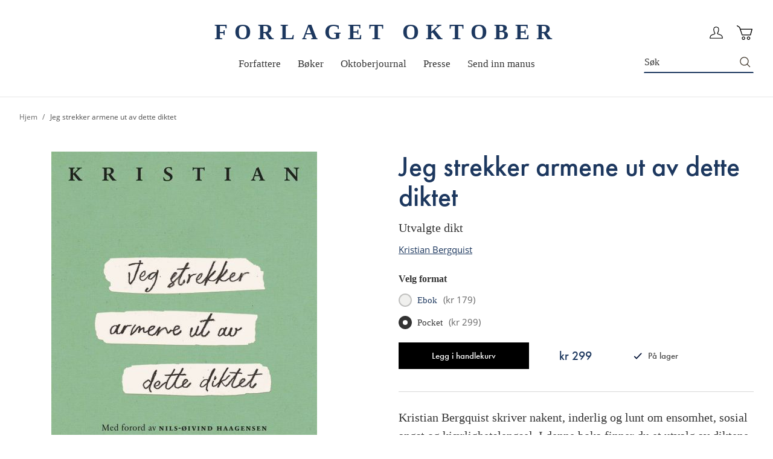

--- FILE ---
content_type: text/html; charset=UTF-8
request_url: https://oktober.no/jeg-strekker-armene-ut-av-dette-diktet-1
body_size: 28755
content:
<!doctype html>
<html lang="nb">
    <head prefix="og: http://ogp.me/ns# fb: http://ogp.me/ns/fb# product: http://ogp.me/ns/product#">
        <script>
    var BASE_URL = 'https\u003A\u002F\u002Foktober.no\u002F';
    var require = {
        'baseUrl': 'https\u003A\u002F\u002Foktober.no\u002Fstatic\u002Ffrontend\u002FConvert\u002Foktober\u002Fnb_NO'
    };</script>        <meta charset="utf-8"/>
<meta name="title" content="Jeg strekker armene ut av dette diktet"/>
<meta name="description" content="Kristian Bergquist skriver nakent, inderlig og lunt om ensomhet, sosial angst og kjærlighetslengsel. I denne boka finner du et utvalg av diktene hans. Disse diktene er vonde og vakre, inkluderende og forhåpningsfulle, ofte med lys og skakk komikk. Det er "/>
<meta name="robots" content="INDEX,FOLLOW"/>
<meta name="viewport" content="width=device-width, initial-scale=1"/>
<meta name="format-detection" content="telephone=no"/>
<title>Jeg strekker armene ut av dette diktet</title>
<link  rel="stylesheet" type="text/css"  media="all" href="https://oktober.no/static/frontend/Convert/oktober/nb_NO/css/styles.css" />
<link  rel="stylesheet" type="text/css"  media="all" href="https://oktober.no/static/frontend/Convert/oktober/nb_NO/Amasty_ShopbyBase/css/swiper.min.css" />
<link  rel="stylesheet" type="text/css"  media="all" href="https://oktober.no/static/frontend/Convert/oktober/nb_NO/Clerk_Clerk/css/powerstep.css" />
<link  rel="stylesheet" type="text/css"  media="all" href="https://oktober.no/static/frontend/Convert/oktober/nb_NO/Convert_PimcoreBlocks/lib/aos/aos.css" />
<link  rel="stylesheet" type="text/css"  media="all" href="https://oktober.no/static/frontend/Convert/oktober/nb_NO/Amasty_BannersLite/css/style.css" />
<link  rel="stylesheet" type="text/css"  media="all" href="https://oktober.no/static/frontend/Convert/oktober/nb_NO/Algolia_AlgoliaSearch/internals/algolia-reset.css" />
<link  rel="stylesheet" type="text/css"  media="all" href="https://oktober.no/static/frontend/Convert/oktober/nb_NO/Algolia_AlgoliaSearch/internals/instantsearch.v3.css" />
<link  rel="stylesheet" type="text/css"  media="all" href="https://oktober.no/static/frontend/Convert/oktober/nb_NO/RedChamps_ModalBox/css/modal.css" />
<link  rel="stylesheet" type="text/css"  media="all" href="https://oktober.no/static/frontend/Convert/oktober/nb_NO/RedChamps_ShareCart/css/styles.css" />
<link  rel="stylesheet" type="text/css"  media="all" href="https://oktober.no/static/frontend/Convert/oktober/nb_NO/Amasty_ShopbyBase/css/source/mkcss/amshopby-base.css" />
<link  rel="stylesheet" type="text/css"  media="all" href="https://oktober.no/static/frontend/Convert/oktober/nb_NO/Amasty_Shopby/css/source/mkcss/amshopby.css" />
<link  rel="stylesheet" type="text/css"  media="all" href="https://oktober.no/static/frontend/Convert/oktober/nb_NO/Amasty_ShopbyBrand/css/source/mkcss/ambrands.css" />
<link  rel="stylesheet" type="text/css"  media="all" href="https://oktober.no/static/frontend/Convert/oktober/nb_NO/Amasty_GdprCookie/css/source/mkcss/amgdprcookie.min.css" />
<link  rel="stylesheet" type="text/css"  rel="stylesheet" type="text/css" href="https://widget.postenlabs.no/assets/PostenWidget.css" />
<script  type="text/javascript"  src="https://oktober.no/static/frontend/Convert/oktober/nb_NO/requirejs/require.js"></script>
<script  type="text/javascript"  src="https://oktober.no/static/frontend/Convert/oktober/nb_NO/mage/requirejs/mixins.js"></script>
<script  type="text/javascript"  src="https://oktober.no/static/frontend/Convert/oktober/nb_NO/requirejs-config.js"></script>
<script  type="text/javascript"  src="https://oktober.no/static/frontend/Convert/oktober/nb_NO/js/modernizr-custom.js"></script>
<script  type="text/javascript"  src="https://oktober.no/static/frontend/Convert/oktober/nb_NO/Algolia_AlgoliaSearch/internals/common.js"></script>
<script  type="text/javascript"  src="https://oktober.no/static/frontend/Convert/oktober/nb_NO/Algolia_AlgoliaSearch/autocomplete.js"></script>
<script  type="text/javascript"  src="https://oktober.no/static/frontend/Convert/oktober/nb_NO/Algolia_AlgoliaSearch/insights.js"></script>
<script  type="text/javascript"  src="https://oktober.no/static/frontend/Convert/oktober/nb_NO/Convert_AlgoliaSearchAmastyLabels/internals/common.js"></script>
<script  type="text/javascript"  src="https://oktober.no/static/frontend/Convert/oktober/nb_NO/Convert_AlgoliaSearchSwatches/internals/common.js"></script>
<script  type="text/javascript"  src="https://oktober.no/static/frontend/Convert/oktober/nb_NO/Convert_AlgoliaSearchFormatPrice/internals/common.js"></script>
<script  type="text/javascript"  src="https://oktober.no/static/frontend/Convert/oktober/nb_NO/Convert_AuthorAlgolia/internals/common.js"></script>
<script  type="text/javascript"  src="https://oktober.no/static/frontend/Convert/oktober/nb_NO/Convert_AlgoliaSearchBrand/internals/common.js"></script>
<script  type="text/javascript"  src="https://oktober.no/static/frontend/Convert/oktober/nb_NO/Convert_AlgoliaSearchProducts/internals/common.js"></script>
<script  type="text/javascript"  src="https://oktober.no/static/frontend/Convert/oktober/nb_NO/Algolia_AlgoliaSearch/js/internals/common.js"></script>
<script  type="text/javascript"  src="https://oktober.no/static/frontend/Convert/oktober/nb_NO/RedChamps_ShareCart/js/cart-share.js"></script>
<link  rel="stylesheet" href="//vjs.zencdn.net/7.1.0/video-js.css" />
<link  rel="icon" type="image/x-icon" href="https://oktober.no/media/favicon/stores/1/favicon.ico" />
<link  rel="shortcut icon" type="image/x-icon" href="https://oktober.no/media/favicon/stores/1/favicon.ico" />
<link  rel="canonical" href="https://oktober.no/jeg-strekker-armene-ut-av-dette-diktet-1" />
  <!-- Start cookieyes banner --> <script id="cookieyes" type="text/javascript" src="
https://cdn-cookieyes.com/client_data/193f850b94ec521b141046e9/script.js" async></script>
<!-- End cookieyes banner -->
<script type="text/javascript">
!function(){var e=window.rudderanalytics=window.rudderanalytics||[];e.methods=["load","page","track","identify","alias","group","ready","reset","getAnonymousId","setAnonymousId","getUserId","getUserTraits","getGroupId","getGroupTraits","startSession","endSession"],e.factory=function(t){return function(){e.push([t].concat(Array.prototype.slice.call(arguments)))}};for(var t=0;t<e.methods.length;t++){var r=e.methods[t];e[r]=e.factory(r)}e.loadJS=function(e,t){var r=document.createElement("script");r.type="text/javascript",r.async=!0,r.src="https://cdn.rudderlabs.com/v1.1/rudder-analytics.min.js";var a=document.getElementsByTagName("script")[0];a.parentNode.insertBefore(r,a)},e.loadJS(),
e.load("2Rp87CnFaPNo2Uf40UxtTZRFsd1","https://aschehougokk.dataplane.rudderstack.com"),
e.page()}();
</script>            <script type="text/x-magento-init">
        {
            "*": {
                "Magento_PageCache/js/form-key-provider": {}
            }
        }
    </script>
            <!-- GOOGLE TAG MANAGER -->
            <script type="text/x-magento-init">
            {
                "*": {
                    "Magento_GoogleTagManager/js/google-tag-manager": {
                        "isCookieRestrictionModeEnabled": 0,
                        "currentWebsite": 1,
                        "cookieName": "user_allowed_save_cookie",
                        "gtmAccountId": "GTM\u002DTC2DRZM",
                        "storeCurrencyCode": "NOK",
                        "ordersData": []                    }
                }
            }
            </script>
            <!-- END GOOGLE TAG MANAGER -->
            <script>
    window.clerkConfig = {"action":"https:\/\/oktober.no\/checkout\/cart\/add\/","formKey":"7c8dfhPSoQTrQlPN"};
    ['afterCall','beforeRender','afterRender','onError'].forEach(function(callbackName){
        if (typeof window['clerk.' + callbackName] !== "function") {
            window['clerk.' + callbackName] = function (data) {}
        }
    });
</script>
<script>
    window.convertCustomMenu = {"isMenuOpenOnClick":false};
</script><script>
    define('VimeoPlayer', ['vimeoAPI'], function (VimeoPlayer) {
    	if (window.Vimeo === undefined) {
    		window.Vimeo = {
    			Player: VimeoPlayer
    		}
    	}
    });
</script>
<!--
/*
 * @author Convert Team
 * @copyright Copyright (c) Convert (https://www.convert.no/)
 */
-->

<script type="text&#x2F;javascript" src="https&#x3A;&#x2F;&#x2F;chimpstatic.com&#x2F;mcjs-connected&#x2F;js&#x2F;users&#x2F;0b8e7855dcca1d56a27ffcb19&#x2F;7d0f6133309eacd62c9146c8d.js" defer="defer">
</script><link rel="stylesheet" type="text/css" media="all" href="https://maxcdn.bootstrapcdn.com/font-awesome/latest/css/font-awesome.min.css"/><script>(function(d) {var config = {kitId: 'nka6xpw', scriptTimeout: 3000, async: true}, h=d.documentElement,t=setTimeout(function(){h.className=h.className.replace(/\bwf-loading\b/g,"")+" wf-inactive";},config.scriptTimeout),tk=d.createElement("script"),f=false,s=d.getElementsByTagName("script")[0],a;h.className+=" wf-loading";tk.src='https://use.typekit.net/'+config.kitId+'.js';tk.async=true;tk.onload=tk.onreadystatechange=function(){a=this.readyState;if(f||a&&a!="complete"&&a!="loaded")return;f=true;clearTimeout(t);try{Typekit.load(config)}catch(e){}};s.parentNode.insertBefore(tk,s)})(document);</script>
<meta property="og:type" content="product" />
<meta property="og:title"
      content="Jeg&#x20;strekker&#x20;armene&#x20;ut&#x20;av&#x20;dette&#x20;diktet" />
<meta property="og:image"
      content="https://oktober.no/media/catalog/product/cache/cd72e2ced36c454f110a3b02bab3239b/9/7/9788249525478_os_c0982ce17f712e66473d4dcd020c6dd0.jpg" />
<meta property="og:description"
      content="Forord&#x20;av&#x20;Nils-&#xD8;ivind&#x20;Haagensen" />
<meta property="og:url" content="https://oktober.no/jeg-strekker-armene-ut-av-dette-diktet-1" />
    <meta property="product:price:amount" content="299"/>
    <meta property="product:price:currency"
      content="NOK"/>
<script src="https://cdnjs.cloudflare.com/polyfill/v3/polyfill.min.js?features=default%2CArray.prototype.includes%2CPromise" crossorigin="anonymous"></script>
<script>
    
	window.algoliaConfig = {"instant":{"enabled":true,"selector":".page-container","isAddToCartEnabled":true,"addToCartParams":{"action":"https:\/\/oktober.no\/checkout\/cart\/add\/uenc\/aHR0cHM6Ly9va3RvYmVyLm5vL2plZy1zdHJla2tlci1hcm1lbmUtdXQtYXYtZGV0dGUtZGlrdGV0LTE%2C\/","formKey":"7c8dfhPSoQTrQlPN"},"infiniteScrollEnabled":false,"urlTrackedParameters":["query","attribute:*","index","page"],"isShowProductOptions":true,"swatchesData":{"language_code":{"attribute_id":"203","attribute_code":"language_code","attribute_label":"Spr\u00e5k","view_type":"visual","options":{"Bokm\u00e5l":{"swatch_id":"1","option_id":"13","store_id":"0","type":"3","value":null,"isTextSwatch":false,"isColorSwatch":false,"isImageSwatch":false},"Nynorsk":{"swatch_id":"2","option_id":"14","store_id":"0","type":"3","value":null,"isTextSwatch":false,"isColorSwatch":false,"isImageSwatch":false},"Engelsk":{"swatch_id":"3","option_id":"15","store_id":"0","type":"3","value":null,"isTextSwatch":false,"isColorSwatch":false,"isImageSwatch":false}}}},"sections":[{"name":"products","title":"B\u00f8ker","visibleHitsCount":"","index_name":"oktober_products"},{"name":"pages","title":"Artikler","visibleHitsCount":"20","index_name":"oktober_pages"},{"name":"authors","title":"Forfattere","visibleHitsCount":"21","index_name":"oktober_authors"}],"hasSections":true,"productSectionTitle":"B\u00f8ker","sectionsNoProducts":[{"name":"pages","title":"Artikler","visibleHitsCount":"20","index_name":"oktober_pages"},{"name":"authors","title":"Forfattere","visibleHitsCount":"21","index_name":"oktober_authors"}],"sectionsDisplayMode":"tabs","sectionsIsTabs":true},"autocomplete":{"enabled":false,"selector":".algolia-search-input","sections":[{"name":"pages","label":"Pages","hitsPerPage":"2"}],"nbOfProductsSuggestions":6,"nbOfCategoriesSuggestions":2,"nbOfQueriesSuggestions":0,"isDebugEnabled":false},"landingPage":{"query":"","configuration":"[]"},"extensionVersion":"3.2.0","applicationId":"SM81ES7X5R","indexName":"oktober","apiKey":"[base64]","attributeFilter":[],"facets":[{"attribute":"price","type":"slider","label":"Pris","searchable":"2","create_rule":"2"},{"attribute":"categories","type":"conjunctive","label":"Kategorier","searchable":"1","create_rule":"2"},{"attribute":"language_code","type":"conjunctive","label":"Spr\u00e5k","searchable":"1","create_rule":"2","swatches":{"attribute_id":"203","attribute_code":"language_code","attribute_label":"Spr\u00e5k","view_type":"images-labels","options":{"Bokm\u00e5l":{"swatch_id":"1","option_id":"13","store_id":"0","type":"3","value":null,"isTextSwatch":false,"isColorSwatch":false,"isImageSwatch":false},"Nynorsk":{"swatch_id":"2","option_id":"14","store_id":"0","type":"3","value":null,"isTextSwatch":false,"isColorSwatch":false,"isImageSwatch":false},"Engelsk":{"swatch_id":"3","option_id":"15","store_id":"0","type":"3","value":null,"isTextSwatch":false,"isColorSwatch":false,"isImageSwatch":false}}}},{"attribute":"authors_name","type":"disjunctive","label":"Forfatter","searchable":"1","create_rule":"2"},{"attribute":"subtitle","type":"conjunctive","label":"Subtitle","searchable":"1","create_rule":"2"}],"areCategoriesInFacets":true,"hitsPerPage":32,"sortingIndices":[],"isSearchPage":false,"isCategoryPage":false,"isLandingPage":false,"removeBranding":false,"productId":null,"priceKey":".NOK.group_0","currencyCode":"NOK","currencySymbol":"kr","priceFormat":{"pattern":"kr\u00a0%s","precision":0,"requiredPrecision":0,"decimalSymbol":",","groupSymbol":"\u00a0","groupLength":3,"integerRequired":false},"maxValuesPerFacet":10,"autofocus":false,"request":{"query":"","refinementKey":"","refinementValue":"","categoryId":"","landingPageId":"","path":"","level":""},"showCatsNotIncludedInNavigation":true,"showSuggestionsOnNoResultsPage":true,"baseUrl":"https:\/\/oktober.no","popularQueries":[],"useAdaptiveImage":false,"urls":{"logo":"https:\/\/oktober.no\/static\/frontend\/Convert\/oktober\/nb_NO\/Algolia_AlgoliaSearch\/images\/search-by-algolia.svg"},"ccAnalytics":{"enabled":false,"ISSelector":".ais-hits--item a.result, .ais-infinite-hits--item a.result","conversionAnalyticsMode":null,"addToCartSelector":".action.primary.tocart","orderedProductIds":[]},"isPersonalizationEnabled":false,"personalization":{"enabled":false,"viewedEvents":{"viewProduct":{"eventName":"Viewed Product","enabled":false,"method":"viewedObjectIDs"}},"clickedEvents":{"productClicked":{"eventName":"Product Clicked","enabled":false,"selector":".ais-Hits-item a.result, .ais-InfiniteHits-item a.result","method":"clickedObjectIDs"},"productRecommended":{"eventName":"Recommended Product Clicked","enabled":false,"selector":".products-upsell .product-item","method":"clickedObjectIDs"}},"filterClicked":{"eventName":"Filter Clicked","enabled":false,"method":"clickedFilters"}},"analytics":{"enabled":false,"delay":"3000","triggerOnUiInteraction":"1","pushInitialSearch":"0"},"now":1768608000,"queue":{"isEnabled":true,"nbOfJobsToRun":25,"retryLimit":3,"nbOfElementsPerIndexingJob":300},"isPreventBackendRenderingEnabled":false,"areOutOfStockOptionsDisplayed":false,"translations":{"to":"til","or":"eller","go":"Go","popularQueries":"You can try one of the popular search queries","seeAll":"See all products","allDepartments":"All departments","seeIn":"See products in","orIn":"or in","noProducts":"Vi fant ingen treff i s\u00f8ket","noResults":"Ingen resultater","refine":"Filtrer","selectedFilters":"Valgte filtre","clearAll":"Fjern alle filtere","previousPage":"Forrige","nextPage":"Neste","searchFor":"Search for products","relevance":"Velg sortering","categories":"Kategorier","products":"Produkter","searchBy":"Search by","searchForFacetValuesPlaceholder":"S\u00f8k","showMore":"Vis flere","priceFormat":{"From":"Fra"},"sections":{"extraTitle":{"pages":"S\u00f8keresultater i innhold","products":"S\u00f8keresultater i produkter"},"showMoreSection":{"pages":"Vis alle resultater i innhold","showLess":"Vis mindre"}}},"author":{"abbr":{"translator":"ov.","editor":"red.","chief_editor":"red.","illustrator":"ill.","reader":"reader","photographer":"photographer"}},"convert_verk":{"enabled":false},"autofocusSelector":"","autofocusNotSelector":"footer input","brand":{"enabled":false}};
</script>
<script>
    requirejs([
        'underscore',
        'algolia.swatchRenderer'
    ],function(
        _,
        swatchRenderer
    ) {
        algolia.registerHook("beforeWidgetInitialization", function(allWidgetConfiguration, algoliaBundle) {
            if (allWidgetConfiguration.refinementList) {
                var facetSettings = window.algoliaConfig.facets;
                algoliaBundle.$.each(allWidgetConfiguration.refinementList, function(key, config) {
                    var filterConfig = _.find(facetSettings, {
                        'attribute': config.attribute
                    });

                    if (filterConfig && filterConfig.swatches !== undefined) {
                        allWidgetConfiguration.refinementList[key] = swatchRenderer(config, filterConfig);
                    }
                });
            }

            return allWidgetConfiguration;
        });
    });
</script><script>
    requirejs([
        'jquery',
        'algoliaBundle',
    ], function($, algoliaBundle) {
        algolia.registerHook("beforeWidgetInitialization", function(allWidgetConfiguration) {
            if (algoliaConfig.autofocus) {
                var instant_selector = !algoliaConfig.autocomplete.enabled ? algoliaConfig.autocomplete.selector : "#instant-search-bar";
                var input = $(instant_selector)[0];
                setTimeout(function() {
                    $(input).focus();
                }, 100);
            }
            return allWidgetConfiguration;
        });
    });
</script><!--
/*
 * @author Convert Team
 * @copyright Copyright (c) Convert (https://www.convert.no/)
 */
-->
<script>
    requirejs([
        'algoliaBundle',
        'algoliaSectionWidget',
        'algoliaSectionTabsWidget',
        'algoliaSectionPagination',
        'mage/translate'
    ], function (algoliaBundle, sectionWiget, sectionTabsWidget, pagination, $t) {
        var oldWidgetInitialization,
            translations = window.algoliaConfig.translations.sections,
            $ = algoliaBundle.$;

        if (typeof algoliaHookBeforeWidgetInitialization === 'function') {
            oldWidgetInitialization = algoliaHookBeforeWidgetInitialization;
        }

        algoliaHookBeforeWidgetInitialization = function (allWidgetConfiguration) {
            if (typeof oldWidgetInitialization == 'function') {
                allWidgetConfiguration = oldWidgetInitialization(allWidgetConfiguration);
            }

            //Sections
            if (window.algoliaConfig.instant.hasSections) {
                var sectionConfig = {};

                $.each(window.algoliaConfig.instant.sections, function (key, section) {
                    var $emptyTemplateContainer = $('#instant-' + section.name + '-empty-template');
                    sectionConfig[section.name] = {
                        config: section,
                        container: '#instant-search-' + section.name + '-container',
                        headerContainer: '#section-' + section.name + '-header',
                        indexName: section.index_name,
                        templates: {
                            header: $('#instant-section-header-template').html(),
                            item: $('#instant-' + section.name + '-hit-template').html(),
                            empty: $emptyTemplateContainer.length ? $emptyTemplateContainer.html() : undefined,
                            showMore: {
                                active: '<span class="text">' + translations.showMoreSection[section.name] + '</span> <span class="count">({{moreCnt}})</span>',
                                inactive: '<span class="text">' + translations.showMoreSection.showLess + '</span>'
                            }
                        },
                        // TODO: extract cms-page specific rendering to mixin
                        showMore: section.visibleHitsCount
                    };

                    var sectionSearch = algoliaBundle.instantsearch({
                        indexName: section.index_name,
                        searchClient: algoliaBundle.algoliasearch(window.algoliaConfig.applicationId, window.algoliaConfig.apiKey),
                    });

                    sectionSearch.addWidgets([algoliaBundle.instantsearch.widgets.configure({
                        hitsPerPage: section.visibleHitsCount,
                    })]);

                    sectionSearch.addWidgets([algoliaBundle.instantsearch.widgets.hits({
                        container: '#instant-search-' + section.name + '-container',
                    })]);

                    if (algoliaPaginationConfig.enablePagination && algoliaPaginationConfig.enablePagination.indexOf(section.name) !== -1) {
                        var paginationConf = algoliaBundle.$.extend({}, allWidgetConfiguration.pagination, {
                            container: '#instant-search-' + section.name + '-pagination-container',
                            transformData: pagination.transformData,
                            padding: Math.floor(algoliaPaginationConfig.frame / 2),
                            pageSize: section.visibleHitsCount,
                            labels: {
                                previous: $t('Previous'),
                                next: $t('Next')
                            }
                        });
                        var customPagination = algoliaBundle.instantsearch.connectors.connectPagination(pagination.paginationRenderFn);
                        sectionSearch.addWidgets([customPagination(paginationConf)]);
                    }

                    sectionConfig[section.name].search = sectionSearch;
                    if (allWidgetConfiguration.index === undefined) {
                        allWidgetConfiguration.index = [];
                    }
                });

                if (window.algoliaConfig.instant.sectionsIsTabs) {
                    allWidgetConfiguration.custom.push(
                        sectionTabsWidget({
                            sections: window.algoliaConfig.instant.sections,
                            sectionConfig: sectionConfig,
                            stats: {
                                container: '#algolia-products-stats',
                                templates: {
                                    body: $('#instant-section-stats-template').html()
                                }
                            }
                        })
                    );
                    if (algoliaPaginationConfig.enablePagination && algoliaPaginationConfig.enablePagination.indexOf('products') === -1) {
                        delete allWidgetConfiguration.pagination;
                    }
                } else {
                    // stacked sections
                    $.each(window.algoliaConfig.instant.sectionsNoProducts, function (key, section) {
                        allWidgetConfiguration.custom.push(
                            sectionWiget(sectionConfig[section.name])
                        );
                    });
                }
            }

            return allWidgetConfiguration;
        }
    });
</script>
<script type="text/x-magento-init">
{
    "*": {
        "Convert_CollectionAlgolia/js/configuration": {}
    }
}
</script>
<script>
    requirejs([
        'jquery',
        'mage/utils/wrapper',
        'algoliaBundle',
        'jquery.tinyEqualizer'
    ], function($, wrapper, algoliaBundle) {
        var isNewAPI = (typeof algolia !== 'undefined' &&
                        typeof algolia.registerHook === 'function'),
            beforeWidgetInitialization,
            beforeInstantsearchInit,
            afterInstantsearchInit;

        function handleInputCrossAutocomplete(input) {
            if (input.val().length > 0) {
                input.closest('#algolia-searchbox').find('.clear-query-autocomplete').show();
                input.closest('#algolia-searchbox').find('.magnifying-glass').hide();
            }
            else {
                input.closest('#algolia-searchbox').find('.clear-query-autocomplete').hide();
                input.closest('#algolia-searchbox').find('.magnifying-glass').show();
            }
        }

        beforeWidgetInitialization = function(allWidgetConfiguration) {
            if (!algoliaConfig.autocomplete.enabled && $.isPlainObject(allWidgetConfiguration.searchBox)) {
                allWidgetConfiguration.searchBox = $.extend(
                    allWidgetConfiguration.searchBox, {
                        reset: false,
                        magnifier: false
                    }
                );
            }

            if ($.isArray(allWidgetConfiguration.rangeSlider)) {
                $.each(allWidgetConfiguration.rangeSlider, function (i, rangeSlider) {
                    if ($.isPlainObject(rangeSlider) && !$.isPlainObject(rangeSlider.pips)) {
                        allWidgetConfiguration.rangeSlider[i].pips = true;
                    }
                });
            }

            return allWidgetConfiguration;
        };

        beforeInstantsearchInit = function(instantsearchOptions) {
            var lastQuery = '';
            if (typeof instantsearchOptions.searchFunction === 'function') {
                instantsearchOptions.searchFunction = wrapper.wrap(instantsearchOptions.searchFunction, function (originalAction, helper) {
                    $(document).trigger("algolia.search", helper);
                    originalAction(helper);
                    if (helper.state.query !== '') {
                        lastQuery = helper.state.query;
                        if (window.SgyIAS !== undefined) {
                           window.SgyIAS.inited = false;
                           window.SgyIAS.destroy ? window.SgyIAS.destroy() : window.ias.destroy();
                        }
                    }
                    if (helper.state.query === '' && !algoliaConfig.isSearchPage) {
                        setTimeout(function () {
                            $.tinyEqualizer.reflow();
                            if (lastQuery !== '' && window.SgyIAS !== undefined && !window.SgyIAS.inited) {
                                window.SgyIAS.inited = true;
                                window.SgyIAS.init();
                            }
                        }, 500);
                    }
                });
            }
            return instantsearchOptions;
        };

        afterInstantsearchStart = function(search) {
            search.on('render', function () {
                setTimeout(function(){
                    $.tinyEqualizer.reflow();
                }, 500);

                if (algoliaConfig.autofocus === false && search.helper.state.query.length === 0 &&  $('input:focus').length === 0) {
                    setTimeout(function() {
                        $('input[autofocus]').focus();
                    }, 100);
                }
            });

            if (!algoliaConfig.autocomplete.enabled) {
                $(document).on('input', algoliaConfig.autocomplete.selector, function () {
                    handleInputCrossAutocomplete($(this));
                });

                if (search.helper.state.query.length !== 0) {
                    handleInputCrossAutocomplete($(algoliaConfig.autocomplete.selector))
                }
            }

            return search;
        };

        if (isNewAPI) {
            algolia.registerHook("beforeWidgetInitialization", beforeWidgetInitialization);

            algolia.registerHook("beforeInstantsearchInit", beforeInstantsearchInit);
            algolia.registerHook("afterInstantsearchStart", afterInstantsearchStart);
        } else {
            var oldWidgetInitialization,
                oldAlgoliaHookBeforeInstantsearchInit,
                oldAlgoliaHookAfterInstantsearchStart;

            if (typeof algoliaHookBeforeInstantsearchInit === 'function') {
                oldAlgoliaHookBeforeInstantsearchInit = algoliaHookBeforeInstantsearchInit;
            }

            if (typeof algoliaHookAfterInstantsearchStart === 'function') {
                oldAlgoliaHookAfterInstantsearchStart = algoliaHookAfterInstantsearchStart;
            }

            if (typeof algoliaHookBeforeWidgetInitialization === 'function') {
                oldWidgetInitialization = algoliaHookBeforeWidgetInitialization;
            }

            algoliaHookBeforeWidgetInitialization = function(allWidgetConfiguration) {
                if (typeof oldWidgetInitialization === 'function') {
                    allWidgetConfiguration = oldWidgetInitialization(allWidgetConfiguration);
                }

                return beforeWidgetInitialization(allWidgetConfiguration);
            };

            algoliaHookBeforeInstantsearchInit = function(instantsearchOptions) {
                if (typeof oldAlgoliaHookBeforeInstantsearchInit === 'function') {
                    instantsearchOptions = oldAlgoliaHookAfterInstantsearchStart(instantsearchOptions);
                }
                if (typeof beforeInstantsearchInit === 'function') {
                    instantsearchOptions = beforeInstantsearchInit(instantsearchOptions);
                }
                return instantsearchOptions;
            };

            algoliaHookAfterInstantsearchStart = function(search) {
                if (typeof oldAlgoliaHookAfterInstantsearchStart === 'function') {
                    search = oldAlgoliaHookAfterInstantsearchStart(search);
                }

                return afterInstantsearchStart(search);
            };
        }
    });
</script>
<script type="text/x-magento-init">
{
    "*": {
        "Algolia_AlgoliaSearch/instantsearch": {}
    }
}
</script>    </head>
    <body data-container="body"
          data-mage-init='{"loaderAjax": {}, "loader": { "icon": "https://oktober.no/static/frontend/Convert/oktober/nb_NO/images/loader-2.gif"}}'
        id="html-body" itemtype="http://schema.org/Product" itemscope="itemscope" class="is-not-sticky is-simple-product catalog-product-view product-jeg-strekker-armene-ut-av-dette-diktet-1 page-layout-1column">
        
<script type="text/x-magento-init">
    {
        "*": {
            "Magento_PageBuilder/js/widget-initializer": {
                "config": {"[data-content-type=\"slider\"][data-appearance=\"default\"]":{"Magento_PageBuilder\/js\/content-type\/slider\/appearance\/default\/widget":false},"[data-content-type=\"map\"]":{"Magento_PageBuilder\/js\/content-type\/map\/appearance\/default\/widget":false},"[data-content-type=\"row\"]":{"Magento_PageBuilder\/js\/content-type\/row\/appearance\/default\/widget":false},"[data-content-type=\"tabs\"]":{"Magento_PageBuilder\/js\/content-type\/tabs\/appearance\/default\/widget":false},"[data-content-type=\"slide\"]":{"Magento_PageBuilder\/js\/content-type\/slide\/appearance\/default\/widget":{"buttonSelector":".pagebuilder-slide-button","showOverlay":"hover","dataRole":"slide"}},"[data-content-type=\"banner\"]":{"Magento_PageBuilder\/js\/content-type\/banner\/appearance\/default\/widget":{"buttonSelector":".pagebuilder-banner-button","showOverlay":"hover","dataRole":"banner"}},"[data-content-type=\"buttons\"]":{"Magento_PageBuilder\/js\/content-type\/buttons\/appearance\/inline\/widget":false},"[data-content-type=\"products\"][data-appearance=\"carousel\"]":{"Magento_PageBuilder\/js\/content-type\/products\/appearance\/carousel\/widget":false}},
                "breakpoints": {"desktop":{"label":"Desktop","stage":true,"default":true,"class":"desktop-switcher","icon":"Magento_PageBuilder::css\/images\/switcher\/switcher-desktop.svg","conditions":{"min-width":"1024px"},"options":{"products":{"default":{"slidesToShow":"5"}}}},"tablet":{"conditions":{"max-width":"1024px","min-width":"768px"},"options":{"products":{"default":{"slidesToShow":"4"},"continuous":{"slidesToShow":"3"}}}},"mobile":{"label":"Mobile","stage":true,"class":"mobile-switcher","icon":"Magento_PageBuilder::css\/images\/switcher\/switcher-mobile.svg","media":"only screen and (max-width: 768px)","conditions":{"max-width":"768px","min-width":"640px"},"options":{"products":{"default":{"slidesToShow":"3"}}}},"mobile-small":{"conditions":{"max-width":"640px"},"options":{"products":{"default":{"slidesToShow":"2"},"continuous":{"slidesToShow":"1"}}}}}            }
        }
    }
</script>

<div class="cookie-status-message" id="cookie-status">
    The store will not work correctly in the case when cookies are disabled.</div>
<script type="text/x-magento-init">
    {
        "*": {
            "cookieStatus": {}
        }
    }
</script>

<script type="text/x-magento-init">
    {
        "*": {
            "mage/cookies": {
                "expires": null,
                "path": "\u002F",
                "domain": "",
                "secure": false,
                "lifetime": "3600"
            }
        }
    }
</script>
    <noscript>
        <div class="message global noscript">
            <div class="content">
                <p>
                    <strong>JavaScript seems to be disabled in your browser.</strong>
                    <span>
                        For the best experience on our site, be sure to turn on Javascript in your browser.                    </span>
                </p>
            </div>
        </div>
    </noscript>
<script>    require.config({
        map: {
            '*': {
                wysiwygAdapter: 'mage/adminhtml/wysiwyg/tiny_mce/tinymce4Adapter'
            }
        }
    });</script>
<script>
    window.cookiesConfig = window.cookiesConfig || {};
    window.cookiesConfig.secure = true;
</script>    <!-- GOOGLE TAG MANAGER -->
    <noscript>
        <iframe src="https://www.googletagmanager.com/ns.html?id=GTM-TC2DRZM"
                height="0" width="0" style="display:none;visibility:hidden"></iframe>
    </noscript>
    <!-- END GOOGLE TAG MANAGER -->

<script type="text/x-magento-init">
    {
        "*": {
            "Magento_GoogleTagManager/js/google-tag-manager-cart": {
                "blockNames": ["category.products.list","product.info.upsell","catalog.product.related","checkout.cart.crosssell","search_result_list"],
                "cookieAddToCart": "add_to_cart",
                "cookieRemoveFromCart": "remove_from_cart"
            }
        }
    }
</script>
<script>
    require.config({
        paths: {
            googleMaps: 'https\u003A\u002F\u002Fmaps.googleapis.com\u002Fmaps\u002Fapi\u002Fjs\u003Fv\u003D3\u0026key\u003D'
        },
        config: {
            'Magento_PageBuilder/js/utils/map': {
                style: ''
            },
            'Magento_PageBuilder/js/content-type/map/preview': {
                apiKey: '',
                apiKeyErrorMessage: 'You\u0020must\u0020provide\u0020a\u0020valid\u0020\u003Ca\u0020href\u003D\u0027https\u003A\u002F\u002Foktober.no\u002Fadminhtml\u002Fsystem_config\u002Fedit\u002Fsection\u002Fcms\u002F\u0023cms_pagebuilder\u0027\u0020target\u003D\u0027_blank\u0027\u003EGoogle\u0020Maps\u0020API\u0020key\u003C\u002Fa\u003E\u0020to\u0020use\u0020a\u0020map.'
            },
            'Magento_PageBuilder/js/form/element/map': {
                apiKey: '',
                apiKeyErrorMessage: 'You\u0020must\u0020provide\u0020a\u0020valid\u0020\u003Ca\u0020href\u003D\u0027https\u003A\u002F\u002Foktober.no\u002Fadminhtml\u002Fsystem_config\u002Fedit\u002Fsection\u002Fcms\u002F\u0023cms_pagebuilder\u0027\u0020target\u003D\u0027_blank\u0027\u003EGoogle\u0020Maps\u0020API\u0020key\u003C\u002Fa\u003E\u0020to\u0020use\u0020a\u0020map.'
            },
        }
    });
</script>

<script>
    require.config({
        shim: {
            'Magento_PageBuilder/js/utils/map': {
                deps: ['googleMaps']
            }
        }
    });
</script>
<div class="widget block block-static-block">
    </div>
<div class="off-canvas-wrapper">
    <div class="off-canvas-wrapper-inner" data-off-canvas-wrapper>

        <div class="off-canvas-content" data-off-canvas-content>
            <!-- Page content -->
            <div class="page-wrapper"><header class="page-header"><div class="header content">
<a href="#maincontent" class="skipLink" tabindex="1">Til hovedinnhold</a>

<div class="sticky-mm hide-for-large" tabindex="-1">
    <nav class="tab-bar">
        <section class="left-side">
            <button class="nav-toggle" data-toggle="off-сanvas-left" title="Toggle Nav"><span>Toggle Nav</span></button>
        </section>

        <section class="middle-side">
            <a class="logo" href="https://oktober.no/" title="">
    forlaget oktober
</a>        </section>

        <section class="right-side">
            <div class="link authorization-link loggedout" data-label="eller">
    <a title="Logg inn" href="https://oktober.no/customer/account/login/referer/aHR0cHM6Ly9va3RvYmVyLm5vL2plZy1zdHJla2tlci1hcm1lbmUtdXQtYXYtZGV0dGUtZGlrdGV0LTE%2C/">
        Logg inn    </a>
</div>            
<div class="minicart minicart-wrapper">
    <a class="action showcart" href="https://oktober.no/checkout/cart/"
       data-bind="scope: 'minicart_content'; " title="Handlekurv">
        <!-- ko wrapperCss: { 'has-item' : !!getCartParam('summary_count') } --><!-- /ko -->
        <span class="text">Handlekurv</span>
        <span class="counter qty empty"
              data-bind="css: { empty: !!getCartParam('summary_count') == false }, blockLoader: isLoading">
            <span class="counter-number"><!-- ko text: getCartParam('summary_count') --><!-- /ko --></span>
        </span>
    </a>
</div>
            <button class="mobile-search-icon" title="Søk"><span>Søk</span></button>
        </section>
    </nav>
    <div class="mobile-search-wrapper"><div class="mobile-search-bar">
    <div id="mobile-menu-search">
    </div>
</div></div></div>

<div class="header-row-custom show-for-large">
    <div class="sticky-header-row">
        <div class="header-row-top">
            
<div data-block="minicart" class="minicart-wrapper">
    <a class="action showcart" href="https://oktober.no/checkout/cart/"
       data-bind="scope: 'minicart_content'" title="Handlekurv">
        <!-- ko wrapperCss: { 'has-item' : !!getCartParam('summary_count') } --><!-- /ko -->
        <span class="text">Handlekurv</span>
        <span class="counter qty empty"
              data-bind="css: { empty: !!getCartParam('summary_count') == false }, blockLoader: isLoading">
            <span class="counter-number"><!-- ko text: getCartParam('summary_count') --><!-- /ko --></span>
            <span class="counter-label">
            <!-- ko if: getCartParam('summary_count') -->
                <!-- ko text: getCartParam('summary_count') --><!-- /ko -->
                <!-- ko i18n: 'items' --><!-- /ko -->
            <!-- /ko -->
            </span>
        </span>
    </a>
        <script>
        window.checkout = {"shoppingCartUrl":"https:\/\/oktober.no\/checkout\/cart\/","checkoutUrl":"https:\/\/oktober.no\/checkout\/","updateItemQtyUrl":"https:\/\/oktober.no\/checkout\/sidebar\/updateItemQty\/","removeItemUrl":"https:\/\/oktober.no\/checkout\/sidebar\/removeItem\/","imageTemplate":"Magento_Catalog\/product\/image_with_borders","baseUrl":"https:\/\/oktober.no\/","minicartMaxItemsVisible":5,"websiteId":"1","maxItemsToDisplay":10,"storeId":"1","storeGroupId":"1","customerLoginUrl":"https:\/\/oktober.no\/customer\/account\/login\/referer\/aHR0cHM6Ly9va3RvYmVyLm5vL2plZy1zdHJla2tlci1hcm1lbmUtdXQtYXYtZGV0dGUtZGlrdGV0LTE%2C\/","isRedirectRequired":false,"autocomplete":"off","captcha":{"user_login":{"isCaseSensitive":false,"imageHeight":50,"imageSrc":"","refreshUrl":"https:\/\/oktober.no\/captcha\/refresh\/","isRequired":false,"timestamp":1768620357}}};
    </script>
    <script type="text/x-magento-init">
    {
        "[data-block='minicart']": {
            "Magento_Ui/js/core/app": {"components":{"minicart_content":{"children":{"subtotal.container":{"children":{"subtotal":{"children":{"subtotal.totals":{"config":{"display_cart_subtotal_incl_tax":1,"display_cart_subtotal_excl_tax":0,"template":"Magento_Tax\/checkout\/minicart\/subtotal\/totals"},"component":"Magento_Tax\/js\/view\/checkout\/minicart\/subtotal\/totals","children":{"subtotal.totals.msrp":{"component":"Magento_Msrp\/js\/view\/checkout\/minicart\/subtotal\/totals","config":{"displayArea":"minicart-subtotal-hidden","template":"Magento_Msrp\/checkout\/minicart\/subtotal\/totals"}}}}},"component":"uiComponent","config":{"template":"Magento_Checkout\/minicart\/subtotal"}}},"component":"uiComponent","config":{"displayArea":"subtotalContainer"}},"item.renderer":{"component":"Magento_Checkout\/js\/view\/cart-item-renderer","config":{"displayArea":"defaultRenderer","template":"Magento_Checkout\/minicart\/item\/default"},"children":{"item.image":{"component":"Magento_Catalog\/js\/view\/image","config":{"template":"Magento_Catalog\/product\/image","displayArea":"itemImage"}},"checkout.cart.item.price.sidebar":{"component":"uiComponent","config":{"template":"Magento_Checkout\/minicart\/item\/price","displayArea":"priceSidebar"}}}},"extra_info":{"component":"uiComponent","config":{"displayArea":"extraInfo"}},"promotion":{"component":"uiComponent","config":{"displayArea":"promotion"}}},"config":{"itemRenderer":{"default":"defaultRenderer","simple":"defaultRenderer","virtual":"defaultRenderer"},"template":"Magento_Checkout\/minicart\/content"},"component":"Magento_Checkout\/js\/view\/minicart"}},"types":[]}        },
        "*": {
            "Magento_Ui/js/block-loader": "https\u003A\u002F\u002Foktober.no\u002Fstatic\u002Ffrontend\u002FConvert\u002Foktober\u002Fnb_NO\u002Fimages\u002Fripple.svg"
        }
    }
    </script>
</div>


            <div class="link authorization-link loggedout" data-label="eller">
    <a title="Logg inn" href="https://oktober.no/customer/account/login/referer/aHR0cHM6Ly9va3RvYmVyLm5vL2plZy1zdHJla2tlci1hcm1lbmUtdXQtYXYtZGV0dGUtZGlrdGV0LTE%2C/">
        Logg inn    </a>
</div>            <div class="header-logo-container">
                <a class="logo" href="https://oktober.no/" title="">
    forlaget oktober
</a>            </div>
        </div>
        <div class="header-row-bottom">
            <div class="nav-search-wrapper">
                                                
                <div class="top-nav-wrapper">
                    <div class="top-nav-search-sticky-row">
                            <div class="sections nav-sections">
                <div class="section-items nav-sections-items"
             data-mage-init='{"tabs":{"openedState":"active"}}'>
                                            <div class="section-item-title nav-sections-item-title"
                     data-role="collapsible">
                    <a class="nav-sections-item-switch"
                       data-toggle="switch" href="#store.menu">
                        Meny                    </a>
                </div>
                <div class="section-item-content nav-sections-item-content"
                     id="store.menu"
                     data-role="content">
                    
<nav class="navigation" data-action="navigation">
    <ul data-mage-init='{"menu":{"expanded":true, "position":{"my":"left top","at":"left bottom"}}}'>
        <li  class="level0 nav-1 first level-top menu-item-home"><a href="https://oktober.no/"  class="level-top"  ><span class="icon-text"><span>Hjem</span></span></a></li><li  class="level0 nav-2 category-item level-top"><a href="https://oktober.no//forfattere/vaare-forfattere"  class="level-top"  ><span class="icon-text"><span>Forfattere</span></span></a></li><li  class="level0 nav-3 category-item has-active level-top parent"><a href="https://oktober.no/boker"  class="level-top"  ><span class="icon-text"><span>Bøker</span></span></a><ul class="level0 submenu"><li  class="level1 nav-3-1 first category-all"><a href="https://oktober.no/boker"  ><span class="icon-text"><span>Se alle Bøker</span></span></a></li><li  class="level1 nav-3-2 category-item active"><a href="https://oktober.no/boker/varens-boker-2026"  ><span class="icon-text"><span>Vårens bøker 2026</span></span></a></li><li  class="level1 nav-3-3 category-item"><a href="https://oktober.no/boker/hosten-2025"  ><span class="icon-text"><span>Høstens bøker 2025</span></span></a></li><li  class="level1 nav-3-4 category-item"><a href="https://oktober.no/boker/romaner-og-noveller"  ><span class="icon-text"><span>Romaner og noveller</span></span></a></li><li  class="level1 nav-3-5 category-item"><a href="https://oktober.no/catalog/category/view/s/dikt/id/104/"  ><span class="icon-text"><span>Dikt</span></span></a></li><li  class="level1 nav-3-6 category-item"><a href="https://oktober.no/boker/dramatikk"  ><span class="icon-text"><span>Dramatikk</span></span></a></li><li  class="level1 nav-3-7 category-item"><a href="https://oktober.no/boker/essay-og-sak"  ><span class="icon-text"><span>Essay og sak</span></span></a></li><li  class="level1 nav-3-8 category-item"><a href="https://oktober.no/boker/ebok"  ><span class="icon-text"><span>Ebok</span></span></a></li><li  class="level1 nav-3-9 category-item"><a href="https://oktober.no/boker/pocket"  ><span class="icon-text"><span>Pocket</span></span></a></li><li  class="level1 nav-3-10 category-item"><a href="https://oktober.no/boker/lydboker"  ><span class="icon-text"><span>Lydbok</span></span></a></li><li  class="level1 nav-3-11 category-item"><a href="https://oktober.no/boker/lese-skrive"  ><span class="icon-text"><span>Lese, skrive</span></span></a></li><li  class="level1 nav-3-12 category-item"><a href="https://oktober.no/boker/oktobers-gjendiktningsserie"  ><span class="icon-text"><span>Oktobers gjendiktningsserie</span></span></a></li><li  class="level1 nav-3-13 category-item"><a href="https://oktober.no/boker/oktoberbiblioteket"  ><span class="icon-text"><span>Oktoberbiblioteket</span></span></a></li><li  class="level1 nav-3-14 category-item"><a href="https://oktober.no/boker/tilbudsboker"  ><span class="icon-text"><span>Tilbudsbøker</span></span></a></li><li  class="level1 nav-3-15 category-item"><a href="https://oktober.no/boker/oktobers-korte"  ><span class="icon-text"><span>Oktobers korte</span></span></a></li><li  class="level1 nav-3-16 category-item last"><a href="https://oktober.no/boker/dag-solstad"  ><span class="icon-text"><span>Dag Solstad - T. Singer 25 år</span></span></a></li></ul></li><li  class="level0 nav-4 category-item level-top"><a href="http://oktoberjournal.no/"  class="level-top"  ><span class="icon-text"><span>Oktoberjournal</span></span></a></li><li  class="level0 nav-5 category-item level-top"><a href="https://oktober.no//pressemeldinger-og-kontakt"  class="level-top"  ><span class="icon-text"><span>Presse</span></span></a></li><li  class="level0 nav-6 category-item last level-top"><a href="https://oktober.no//sider/send-inn-manus"  class="level-top"  ><span class="icon-text"><span>Send inn manus</span></span></a></li>            </ul>
    </nav>                </div>
                                            <div class="section-item-title nav-sections-item-title"
                     data-role="collapsible">
                    <a class="nav-sections-item-switch"
                       data-toggle="switch" href="#store.links">
                        Konto                    </a>
                </div>
                <div class="section-item-content nav-sections-item-content"
                     id="store.links"
                     data-role="content">
                    <!-- Account links -->                </div>
                    </div>
    </div>

                        <div class="top-search-grid-wrapper">
                            <div class="top-search-wrapper">
                                <span class="sticky-search">
                                    <span class="action search"></span>
                                </span>
                                <div class="block block-search algolia-search-block">
    <div class="block block-title"><strong>Søk</strong></div>
    <div class="block block-content">
        <form id="search_mini_form"
              action="https://oktober.no/catalogsearch/result/"
              method="get">
            <div id="algolia-searchbox">
                <label for="search">Search:</label>

                <input id="search"
                       type="text"
                       name="q"
                       class="input-text algolia-search-input"
                       autocomplete="off"
                       spellcheck="false"
                       autocorrect="off"
                       autocapitalize="off"
                       placeholder="Søk"
                       />

                <span class="clear-cross clear-query-autocomplete"></span>
                <button id="algolia-glass"
                        class="magnifying-glass"
                        type="submit"
                        title="S&#xF8;k"
                        width="24"
                        height="24"></button>
            </div>
        </form>
    </div>
</div>
                            </div>
                        </div>
                    </div>
                </div>
            </div>
        </div>
    </div>
</div>
</div></header><div class="page-container"><div class="top-controls-wrapper"><div class="breadcrumbs"></div>
<script type="text/x-magento-init">
    {
        ".breadcrumbs": {"breadcrumbs":{"categoryUrlSuffix":"","useCategoryPathInUrl":0,"product":"Jeg strekker armene ut av dette diktet","menuContainer":"header [data-action=\"navigation\"] \u003E ul"}}    }
</script></div><div class="widget block block-static-block">
    </div>
<main id="maincontent" class="page-main"><div id="algolia-autocomplete-container"></div><a id="contentarea" tabindex="-1"></a>
<div class="page messages"><div data-placeholder="messages"></div>
<div data-bind="scope: 'messages'">
    <div data-bind="foreach: { data: cookieMessages, as: 'message' }" class="messages">
        <div data-bind="attr: {
            class: 'message-' + message.type + ' ' + message.type + ' message',
            'data-ui-id': 'message-' + message.type
        }">
            <div class="message-wrap">
                <div class="message-text" data-bind="html: message.text"></div>
                <em class="message-close"></em>
            </div>
        </div>
    </div>
    <div data-bind="foreach: { data: messages().messages, as: 'message' }" class="messages">
        <div data-bind="attr: {
            class: 'message-' + message.type + ' ' + message.type + ' message',
            'data-ui-id': 'message-' + message.type
        }">
            <div class="message-wrap">
                <div class="message-text" data-bind="html: message.text"></div>
                <em class="message-close"></em>
            </div>
        </div>
    </div>
</div>
<script type="text/x-magento-init">
    {
        "*": {
            "Magento_Ui/js/core/app": {
                "components": {
                        "messages": {
                            "component": "Magento_Theme/js/view/messages"
                        }
                    }
                }
            }
    }
</script>
</div><div class="columns"><div class="column main"><div class="widget block block-static-block">
    </div>
<div class="product-info-wrapper"><div class="product media"><a id="gallery-prev-area" tabindex="-1"></a>
<div class="action-skip-wrapper"><a class="action skip gallery-next-area"
   href="#gallery-next-area">
    <span>
        Skip to the end of the images gallery    </span>
</a>
</div><div class="product-downloadable-image"><div class="gallery-placeholder">
    <img src="https://oktober.no/media/catalog/product/cache/d1553489e51b9a70be60b3d458cd83ac/9/7/9788249525478_os_c0982ce17f712e66473d4dcd020c6dd0.jpg" alt="Jeg&#x20;strekker&#x20;armene&#x20;ut&#x20;av&#x20;dette&#x20;diktet"/>
</div>
    <div class="product-download-image">
        <a href="https://oktober.no/media/catalog/product/9/7/9788249525478_org_c0982ce17f712e66473d4dcd020c6dd0.jpg">
            Last ned høyoppløslig bokomslag        </a>
    </div>
</div><script type="text/x-magento-init">
    {
        "[data-gallery-role=gallery-placeholder]": {
            "Magento_ProductVideo/js/fotorama-add-video-events": {
                "videoData": [{"mediaType":"image","videoUrl":null,"isBase":true},{"mediaType":"image","videoUrl":null,"isBase":false}],
                "videoSettings": [{"playIfBase":"0","showRelated":"0","videoAutoRestart":"0"}],
                "optionsVideoData": []            }
        }
    }
</script>
<div class="action-skip-wrapper"><a class="action skip gallery-prev-area"
   href="#gallery-prev-area">
    <span>
        Skip to the beginning of the images gallery    </span>
</a>
</div><a id="gallery-next-area" tabindex="-1"></a>
</div><div class="product-info-main"><div class="product-info-center"><div class="page-title-wrapper&#x20;product">
    <h1 class="page-title"
                >
        <span class="base" data-ui-id="page-title-wrapper" itemprop="name">Jeg strekker armene ut av dette diktet</span>    </h1>
    </div>


<div class="product attribute subtitle">
            <strong class="type"></strong>
    
    <!-- Modified description output-->
            <div class="value" itemprop="subtitle">utvalgte dikt</div>
    </div>
    <ul class="authors-list">
                <li class="authors-item">
            <a href="https://oktober.no/Kristian_Bergquist">
                Kristian Bergquist</a>
        </li>
            </ul>
<div class="product-info-sidebar">    <div class="product-format-container">
        <h3 class="product-format-title">Velg format</h3>
        <div class="product-format-links">
                            <div class="radio product-format-item">
                    <input
                            type="radio"
                            value="9788249525263"
                            name="format_links"
                            onclick="document.location.href = 'https://oktober.no/jeg-strekker-armene-ut-av-dette-diktet'"
                            id="format-link9788249525263"
                                            >
                    <label for="format-link9788249525263">
                        Ebok<span
                                class="price-wrapper">(<span class="price">kr 179</span>)</span>
                    </label>
                </div>
                            <div class="radio product-format-item">
                    <input
                            type="radio"
                            value="9788249525478"
                            name="format_links"
                            onclick="document.location.href = 'https://oktober.no/jeg-strekker-armene-ut-av-dette-diktet-1'"
                            id="format-link9788249525478"
                                                    checked="checked"                                            >
                    <label for="format-link9788249525478">
                        Pocket<span
                                class="price-wrapper">(<span class="price">kr 299</span>)</span>
                    </label>
                </div>
                    </div>
    </div>
<div class="product-info-ugla-controls">
<div class="product-add-form">
    <form action="https://oktober.no/checkout/cart/add/uenc/aHR0cHM6Ly9va3RvYmVyLm5vL2plZy1zdHJla2tlci1hcm1lbmUtdXQtYXYtZGV0dGUtZGlrdGV0LTE%2C/product/6837/" method="post"
          id="product_addtocart_form">
        <input type="hidden" name="product" value="6837" />
        <input type="hidden" name="selected_configurable_option" value="" />
        <input type="hidden" name="related_product" id="related-products-field" value="" />
        <input name="form_key" type="hidden" value="7c8dfhPSoQTrQlPN" />                            <div class="product-info-form-wrapper"><div class="product-info-form-row"><div class="box-tocart">
    <div class="fieldset">
                <div class="field qty">
            <label class="label" for="qty"><span>Antall</span></label>
            <div class="control">
                <select name="qty" id="qty" class="qty">
                                      <option value="1" selected>1</option>
                                      <option value="2" >2</option>
                                      <option value="3" >3</option>
                                      <option value="4" >4</option>
                                      <option value="5" >5</option>
                                      <option value="6" >6</option>
                                      <option value="7" >7</option>
                                      <option value="8" >8</option>
                                      <option value="9" >9</option>
                                      <option value="10" >10</option>
                                      <option value="11" >11</option>
                                      <option value="12" >12</option>
                                      <option value="13" >13</option>
                                      <option value="14" >14</option>
                                      <option value="15" >15</option>
                                      <option value="16" >16</option>
                                      <option value="17" >17</option>
                                      <option value="18" >18</option>
                                      <option value="19" >19</option>
                                      <option value="20" >20</option>
                                  </select>
            </div>
        </div>
                <div class="actions">
            <button type="submit"
                    title="Legg i handlekurv"
                    class="action tocart"
                    id="product-addtocart-button"
                    disabled="disabled">
                <span class="product-addtocart-button">Legg i handlekurv</span>
            </button>
        </div>
        
<div id="instant-purchase" data-bind="scope:'instant-purchase'">
    <!-- ko template: getTemplate() --><!-- /ko -->
</div>
<script type="text/x-magento-init">
    {
        "#instant-purchase": {
            "Magento_Ui/js/core/app": {"components":{"instant-purchase":{"component":"Magento_InstantPurchase\/js\/view\/instant-purchase","config":{"template":"Magento_InstantPurchase\/instant-purchase","buttonText":"Instant Purchase","purchaseUrl":"https:\/\/oktober.no\/instantpurchase\/button\/placeOrder\/"}}}}        }
    }
</script>
    </div>
</div>
<script type="text/x-magento-init">
    {
        "#product_addtocart_form": {
            "product/view/validation": {
                "radioCheckboxClosest": ".nested"
            }
        }
    }
</script>
<script type="text/x-magento-init">
    {
        "#product_addtocart_form": {
            "catalogAddToCart": {
                "bindSubmit": false
            }
        }
    }
</script>
</div></div>        
                    </form>
</div>
<script>
    require([
        'jquery',
        'priceBox'
    ], function($){
        var dataPriceBoxSelector = '[data-role=priceBox]',
            dataProductIdSelector = '[data-product-id=6837]',
            priceBoxes = $(dataPriceBoxSelector + dataProductIdSelector);

        priceBoxes = priceBoxes.filter(function(index, elem){
            return !$(elem).find('.price-from').length;
        });

        priceBoxes.priceBox({'priceConfig': {"productId":"6837","priceFormat":{"pattern":"kr\u00a0%s","precision":0,"requiredPrecision":0,"decimalSymbol":",","groupSymbol":"\u00a0","groupLength":3,"integerRequired":false},"tierPrices":[]}});
    });
</script>
<div class="price-revert-wrapper"><div class="price-over-box"><div class="price-box price-final_price" data-role="priceBox" data-product-id="6837" data-price-box="product-id-6837">
    

<span class="price-container price-final_price&#x20;tax&#x20;weee"
         itemprop="offers" itemscope itemtype="http://schema.org/Offer">
        <span  id="product-price-6837"                data-price-amount="299"
        data-price-type="finalPrice"
        class="price-wrapper "
    ><span class="price">kr 299</span></span>
                <meta itemprop="price" content="299" />
        <meta itemprop="priceCurrency" content="NOK" />
    </span>

</div></div></div><div class="product-info-stock-sku">
                        <div class="stock available" title="Tilgjenglighet">
                <span>På lager</span>
            </div>
            
<div class="product attribute sku">
            <strong class="type">ISBN</strong>
    
    <!-- Modified description output-->
            <div class="value" itemprop="sku">9788249525478</div>
    </div>
</div></div>
    </div>    <div class="product info detailed">
                <div class="product-data">
                                                            <div class="product-content product_info_description_simple" id="product.info.description.simple" data-role="content">
                    
<div class="product attribute description">
    
    <!-- Modified description output-->
            <div class="value" >Kristian Bergquist skriver nakent, inderlig og lunt om ensomhet, sosial angst og kjærlighetslengsel. I denne boka finner du et utvalg av diktene hans. Disse diktene er vonde og vakre, inkluderende og forhåpningsfulle, ofte med lys og skakk komikk. Det er dikt som strekker seg ut mot leseren, for å ta imot og for å bli tatt imot. 
<br/> 
<br/>«en tillitvekkende poetstemme som det er verdt å lytte til» 
<br/>Henning Howlid Wærp, Aftenposten</div>
    </div>
                </div>
                                            <div class="product-content additional" id="additional" data-role="content">
                        <div class="b-product-attributes">
        <h2 class="product-attributes-title">
            <span class="closed">Vis info om boka</span>
            <span class="opened">Skjul info om boka</span>
        </h2>
        <div class="product-attributes-list">
            <table>
                <tbody>
                                                                    <tr>
                            <th>Utgitt</th>
                            <td>
                                                                    2022                                                            </td>
                        </tr>
                                                                    <tr>
                            <th>ISBN</th>
                            <td>
                                                                    9788249525478                                                            </td>
                        </tr>
                                                                    <tr>
                            <th>Innbinding</th>
                            <td>
                                                                    Pocket                                                            </td>
                        </tr>
                                                                    <tr>
                            <th>Tittel</th>
                            <td>
                                                                    Jeg strekker armene ut av dette diktet                                                            </td>
                        </tr>
                                                                    <tr>
                            <th>Bokgruppe</th>
                            <td>
                                                                    413                                                            </td>
                        </tr>
                                                                    <tr>
                            <th>I salg</th>
                            <td>
                                                                    28.03.2022                                                            </td>
                        </tr>
                                                                    <tr>
                            <th>Emne</th>
                            <td>
                                                                                                            <a href=" https://oktober.no/?q=Prosalyrikk ">Prosalyrikk</a>
                                                                            <a href=" https://oktober.no/?q=Ensomhet "> Ensomhet</a>
                                                                            <a href=" https://oktober.no/?q=Lyrikk "> Lyrikk</a>
                                                                            <a href=" https://oktober.no/?q=Skj%C3%B8nnlitteratur "> Skjønnlitteratur</a>
                                                                                                </td>
                        </tr>
                                                                            </tbody>
            </table>
        </div>
    </div>

<script>
    require([
        'jquery',
        'domReady!',
    ], function($) {
        // Product Attributes Show/hide
        $('.b-product-attributes .product-attributes-title').on('click', function(event) {
            event.preventDefault();
            $(this).toggleClass('active');
            $('.product-attributes-list').slideToggle('fast');
        });
    });
</script>                </div>
                                    </div>
    </div>
</div>

</div></div>
<input name="form_key" type="hidden" value="7c8dfhPSoQTrQlPN" /><script type="text/x-magento-init">
    {
        "*": {
            "Magento_Customer/js/section-config": {
                "sections": {"stores\/store\/switch":["*"],"stores\/store\/switchrequest":["*"],"directory\/currency\/switch":["*"],"*":["messages","company"],"customer\/account\/logout":["*","recently_viewed_product","recently_compared_product","persistent"],"customer\/account\/loginpost":["*"],"customer\/account\/createpost":["*"],"customer\/account\/editpost":["*"],"customer\/ajax\/login":["checkout-data","cart","captcha"],"catalog\/product_compare\/add":["compare-products"],"catalog\/product_compare\/remove":["compare-products"],"catalog\/product_compare\/clear":["compare-products"],"sales\/guest\/reorder":["cart","shipping-bar"],"sales\/order\/reorder":["cart","shipping-bar"],"rest\/v1\/requisition_lists":["requisition"],"requisition_list\/requisition\/delete":["requisition"],"requisition_list\/item\/addtocart":["cart"],"checkout\/cart\/add":["cart","directory-data","multicart_message","shipping-bar"],"checkout\/cart\/delete":["cart","shipping-bar"],"checkout\/cart\/updatepost":["cart","shipping-bar"],"checkout\/cart\/updateitemoptions":["cart","shipping-bar"],"checkout\/cart\/couponpost":["cart","shipping-bar"],"checkout\/cart\/estimatepost":["cart","shipping-bar"],"checkout\/cart\/estimateupdatepost":["cart","shipping-bar"],"checkout\/onepage\/saveorder":["cart","checkout-data","last-ordered-items","shipping-bar","customer_downloadable"],"checkout\/sidebar\/removeitem":["cart","shipping-bar"],"checkout\/sidebar\/updateitemqty":["cart","shipping-bar"],"rest\/*\/v1\/carts\/*\/payment-information":["cart","last-ordered-items","captcha","instant-purchase","shipping-bar","customer_downloadable"],"rest\/*\/v1\/guest-carts\/*\/payment-information":["cart","captcha","shipping-bar"],"rest\/*\/v1\/guest-carts\/*\/selected-payment-method":["cart","checkout-data","shipping-bar"],"rest\/*\/v1\/carts\/*\/selected-payment-method":["cart","checkout-data","instant-purchase","shipping-bar"],"customer_order\/cart\/updatefaileditemoptions":["cart"],"checkout\/cart\/updatefaileditemoptions":["cart"],"customer_order\/cart\/advancedadd":["cart"],"checkout\/cart\/advancedadd":["cart"],"checkout\/cart\/removeallfailed":["cart"],"checkout\/cart\/removefailed":["cart"],"customer_order\/cart\/addfaileditems":["cart"],"checkout\/cart\/addfaileditems":["cart"],"customer_order\/sku\/uploadfile":["cart"],"wishlist\/index\/add":["wishlist"],"wishlist\/index\/remove":["wishlist"],"wishlist\/index\/updateitemoptions":["wishlist"],"wishlist\/index\/update":["wishlist"],"wishlist\/index\/cart":["wishlist","cart","shipping-bar"],"wishlist\/index\/fromcart":["wishlist","cart","shipping-bar"],"wishlist\/index\/allcart":["wishlist","cart","shipping-bar"],"wishlist\/shared\/allcart":["wishlist","cart","shipping-bar"],"wishlist\/shared\/cart":["cart","shipping-bar"],"giftregistry\/index\/cart":["cart"],"giftregistry\/view\/addtocart":["cart"],"customer\/address\/*":["instant-purchase"],"customer\/account\/*":["instant-purchase"],"vault\/cards\/deleteaction":["instant-purchase"],"multishipping\/checkout\/overviewpost":["cart","shipping-bar"],"wishlist\/index\/copyitem":["wishlist"],"wishlist\/index\/copyitems":["wishlist"],"wishlist\/index\/deletewishlist":["wishlist","multiplewishlist"],"wishlist\/index\/createwishlist":["multiplewishlist"],"wishlist\/index\/editwishlist":["multiplewishlist"],"wishlist\/index\/moveitem":["wishlist"],"wishlist\/index\/moveitems":["wishlist"],"wishlist\/search\/addtocart":["cart","wishlist"],"rest\/*\/v1\/carts\/*\/po-payment-information":["cart","checkout-data","last-ordered-items"],"purchaseorder\/purchaseorder\/success":["cart","checkout-data","last-ordered-items"],"persistent\/index\/unsetcookie":["persistent"],"quickorder\/sku\/uploadfile\/":["cart"],"review\/product\/post":["review"],"gdpr\/customer\/anonymise":["customer"],"ajaxcart":["cart","shipping-bar"],"kindle\/kindle\/edit":["customer"],"*\/placeorder":["shipping-bar"],"*\/place":["shipping-bar"],"creditsystem\/index\/addcredittocart":["cart"]},
                "clientSideSections": ["checkout-data","cart-data"],
                "baseUrls": ["https:\/\/oktober.no\/"],
                "sectionNames": ["messages","customer","compare-products","last-ordered-items","requisition","cart","directory-data","captcha","wishlist","company","company_authorization","negotiable_quote","instant-purchase","loggedAsCustomer","multiplewishlist","purchase_order","persistent","review","multicart_message","shipping-bar","customer_downloadable","recently_viewed_product","recently_compared_product","product_data_storage"]            }
        }
    }
</script>
<script type="text/x-magento-init">
    {
        "*": {
            "Magento_Customer/js/customer-data": {
                "sectionLoadUrl": "https\u003A\u002F\u002Foktober.no\u002Fcustomer\u002Fsection\u002Fload\u002F",
                "expirableSectionLifetime": 60,
                "expirableSectionNames": ["cart","persistent"],
                "cookieLifeTime": "3600",
                "updateSessionUrl": "https\u003A\u002F\u002Foktober.no\u002Fcustomer\u002Faccount\u002FupdateSession\u002F"
            }
        }
    }
</script>
<script type="text/x-magento-init">
    {
        "*": {
            "Magento_Customer/js/invalidation-processor": {
                "invalidationRules": {
                    "website-rule": {
                        "Magento_Customer/js/invalidation-rules/website-rule": {
                            "scopeConfig": {
                                "websiteId": "1"
                            }
                        }
                    }
                }
            }
        }
    }
</script>
<script type="text/x-magento-init">
    {
        "body": {
            "pageCache": {"url":"https:\/\/oktober.no\/page_cache\/block\/render\/id\/6837\/","handles":["default","catalog_product_view","catalog_product_view_type_simple","catalog_product_view_id_6837","catalog_product_view_sku_9788249525478","algolia_search_handle","algolia_search_handle_with_topsearch"],"originalRequest":{"route":"catalog","controller":"product","action":"view","uri":"\/jeg-strekker-armene-ut-av-dette-diktet-1"},"versionCookieName":"private_content_version"}        }
    }
</script>
<script type="text/x-magento-init">
{
    "*": {
        "Magento_Banner/js/model/banner":
            {"sectionLoadUrl":"https:\/\/oktober.no\/banner\/ajax\/load\/","cacheTtl":30000}        }
}
</script>
<div id="monkey_campaign" style="display:none;"
     data-mage-init='{"campaigncatcher":{"checkCampaignUrl": "https://oktober.no/mailchimp/campaign/check/"}}'>
</div><div data-mage-init='{"feedReport":[]}'></div><script type="text/x-magento-init">
    {
        "body": {
            "requireCookie": {"noCookieUrl":"https:\/\/oktober.no\/cookie\/index\/noCookies\/","triggers":[".review .action.submit"],"isRedirectCmsPage":true}        }
    }
</script>
<script type="text/x-magento-init">
    {
        "*": {
                "Magento_Catalog/js/product/view/provider": {
                    "data": {"items":{"6837":{"add_to_cart_button":{"post_data":"{\"action\":\"https:\\\/\\\/oktober.no\\\/checkout\\\/cart\\\/add\\\/uenc\\\/%25uenc%25\\\/product\\\/6837\\\/\",\"data\":{\"product\":\"6837\",\"uenc\":\"%uenc%\"}}","url":"https:\/\/oktober.no\/checkout\/cart\/add\/uenc\/%25uenc%25\/product\/6837\/","required_options":false},"add_to_compare_button":{"post_data":null,"url":"{\"action\":\"https:\\\/\\\/oktober.no\\\/catalog\\\/product_compare\\\/add\\\/\",\"data\":{\"product\":\"6837\",\"uenc\":\"aHR0cHM6Ly9va3RvYmVyLm5vL2plZy1zdHJla2tlci1hcm1lbmUtdXQtYXYtZGV0dGUtZGlrdGV0LTE,\"}}","required_options":null},"price_info":{"final_price":299,"max_price":299,"max_regular_price":299,"minimal_regular_price":299,"special_price":null,"minimal_price":299,"regular_price":299,"formatted_prices":{"final_price":"<span class=\"price\">kr\u00a0299<\/span>","max_price":"<span class=\"price\">kr\u00a0299<\/span>","minimal_price":"<span class=\"price\">kr\u00a0299<\/span>","max_regular_price":"<span class=\"price\">kr\u00a0299<\/span>","minimal_regular_price":null,"special_price":null,"regular_price":"<span class=\"price\">kr\u00a0299<\/span>"},"extension_attributes":{"msrp":{"msrp_price":"<span class=\"price\">kr\u00a00<\/span>","is_applicable":"","is_shown_price_on_gesture":"","msrp_message":"","explanation_message":"Our price is lower than the manufacturer&#039;s &quot;minimum advertised price.&quot; As a result, we cannot show you the price in catalog or the product page. <br><br> You have no obligation to purchase the product once you know the price. You can simply remove the item from your cart."},"tax_adjustments":{"final_price":299,"max_price":299,"max_regular_price":299,"minimal_regular_price":299,"special_price":299,"minimal_price":299,"regular_price":299,"formatted_prices":{"final_price":"<span class=\"price\">kr\u00a0299<\/span>","max_price":"<span class=\"price\">kr\u00a0299<\/span>","minimal_price":"<span class=\"price\">kr\u00a0299<\/span>","max_regular_price":"<span class=\"price\">kr\u00a0299<\/span>","minimal_regular_price":null,"special_price":"<span class=\"price\">kr\u00a0299<\/span>","regular_price":"<span class=\"price\">kr\u00a0299<\/span>"}},"weee_attributes":[],"weee_adjustment":"<span class=\"price\">kr\u00a0299<\/span>"}},"images":[{"url":"https:\/\/oktober.no\/media\/catalog\/product\/cache\/c203eb436e643a789d5555f38499f78f\/9\/7\/9788249525478_os_c0982ce17f712e66473d4dcd020c6dd0.jpg","code":"recently_viewed_products_grid_content_widget","height":9999,"width":260,"label":"Jeg strekker armene ut av dette diktet","resized_width":260,"resized_height":9999},{"url":"https:\/\/oktober.no\/media\/catalog\/product\/cache\/cd72e2ced36c454f110a3b02bab3239b\/9\/7\/9788249525478_os_c0982ce17f712e66473d4dcd020c6dd0.jpg","code":"recently_viewed_products_list_content_widget","height":300,"width":300,"label":"Jeg strekker armene ut av dette diktet","resized_width":300,"resized_height":300},{"url":"https:\/\/oktober.no\/media\/catalog\/product\/cache\/3810a21bd5deaf47a8ae98a35d4bdaf5\/9\/7\/9788249525478_os_c0982ce17f712e66473d4dcd020c6dd0.jpg","code":"recently_viewed_products_images_names_widget","height":90,"width":75,"label":"Jeg strekker armene ut av dette diktet","resized_width":75,"resized_height":90},{"url":"https:\/\/oktober.no\/media\/catalog\/product\/cache\/c203eb436e643a789d5555f38499f78f\/9\/7\/9788249525478_os_c0982ce17f712e66473d4dcd020c6dd0.jpg","code":"recently_compared_products_grid_content_widget","height":9999,"width":260,"label":"Jeg strekker armene ut av dette diktet","resized_width":260,"resized_height":9999},{"url":"https:\/\/oktober.no\/media\/catalog\/product\/cache\/cd72e2ced36c454f110a3b02bab3239b\/9\/7\/9788249525478_os_c0982ce17f712e66473d4dcd020c6dd0.jpg","code":"recently_compared_products_list_content_widget","height":300,"width":300,"label":"Jeg strekker armene ut av dette diktet","resized_width":300,"resized_height":300},{"url":"https:\/\/oktober.no\/media\/catalog\/product\/cache\/3810a21bd5deaf47a8ae98a35d4bdaf5\/9\/7\/9788249525478_os_c0982ce17f712e66473d4dcd020c6dd0.jpg","code":"recently_compared_products_images_names_widget","height":90,"width":75,"label":"Jeg strekker armene ut av dette diktet","resized_width":75,"resized_height":90}],"url":"https:\/\/oktober.no\/jeg-strekker-armene-ut-av-dette-diktet-1","id":6837,"name":"Jeg strekker armene ut av dette diktet","type":"simple","is_salable":"1","store_id":1,"currency_code":"NOK","extension_attributes":{"wishlist_button":{"post_data":null,"url":"{\"action\":\"https:\\\/\\\/oktober.no\\\/wishlist\\\/index\\\/add\\\/\",\"data\":{\"product\":6837,\"uenc\":\"aHR0cHM6Ly9va3RvYmVyLm5vL2plZy1zdHJla2tlci1hcm1lbmUtdXQtYXYtZGV0dGUtZGlrdGV0LTE,\"}}","required_options":null},"review_html":"    <div class=\"product-reviews-summary short empty\">\n        <div class=\"reviews-actions\">\n            <a class=\"action add\" href=\"https:\/\/oktober.no\/jeg-strekker-armene-ut-av-dette-diktet-1#review-form\">\n                Bli den f\u00f8rste som omtaler dette produktet            <\/a>\n        <\/div>\n    <\/div>\n"},"is_available":true}},"store":"1","currency":"NOK","productCurrentScope":"website"}            }
        }
    }
</script>
    <div class="author-widget">
                <div class="aw-wrapper">

                        <div class="aw-photo">
                <div class="aw-photo-overlay">
                    <img src="https://oktober.no/media/catalog/author/k/r/kristian_bergquist_liten_til_nett.jpg" alt="Kristian Bergquist">
                </div>
            </div>
            
            <div class="aw-info">
                <h2 class="aw-title">Kristian Bergquist</h2>
                <div class="aw-description">
                    <p><strong>Kristian Bergquist</strong> (f. 1975 i Lillestrøm) debuterte i 2007 med diktsamlingen <em>Hva nå, kjære?</em> I 2011 utga han romanen <em>Tenkestjerne²</em>, som vant Gyldendals/RENATE-senterets romankonkurranse. Bergquist har siden utgitt en rekke kritikerroste diktsamlinger og etablert sin stemme innen norsk poesi. Hans nyeste diktsamling er<em> Varmere, nærere, åpnere, breiere</em>.</p>
<p>&nbsp;</p>
<h3><strong>Utgitt på Oktober:</strong></h3>
<table style="height: 126px; width: 48.4086%; border-collapse: collapse;">
<tbody>
<tr>
<td style="width: 10.877%;"><span style="font-size: 18px;">2024</span></td>
<td style="width: 50.8877%;"><span style="font-size: 18px;"><a href="https://oktober.no/varmere-naerere-apnere-breiere-1">V</a><a href="https://oktober.no/varmere-naerere-apnere-breiere-1">armere, nærere, åpnere, breiere</a> (Dikt)</span></td>
</tr>
<tr>
<td style="width: 10.877%;"><span style="font-size: 18px;">2022</span></td>
<td style="width: 50.8877%;"><span style="font-size: 18px;"><a href="https://oktober.no/jeg-strekker-armene-ut-av-dette-diktet">Jeg strekker armene ut av dette diktet</a> (Dikt)</span></td>
</tr>
<tr style="height: 18px;">
<td style="width: 10.877%; height: 18px;"><span style="font-size: 18px;">2020</span></td>
<td style="width: 50.8877%; height: 18px;"><span style="font-size: 18px;"><a href="https://oktober.no/alt-du-er-trengs-her-1">Alt du er trengs her</a> (Dikt)</span></td>
</tr>
<tr style="height: 18px;">
<td style="width: 10.877%; height: 18px;"><span style="font-size: 18px;">2018</span></td>
<td style="width: 50.8877%; height: 18px;"><span style="font-size: 18px;">Sitt hos meg (Dikt)</span></td>
</tr>
<tr style="height: 18px;">
<td style="width: 10.877%; height: 18px;"><span style="font-size: 18px;">2015</span></td>
<td style="width: 50.8877%; height: 18px;"><span style="font-size: 18px;"><a href="https://oktober.no/ild-til-oss">Ild til oss</a> (Dikt)</span></td>
</tr>
<tr style="height: 18px;">
<td style="width: 10.877%; height: 18px;"><span style="font-size: 18px;">2013</span></td>
<td style="width: 50.8877%; height: 18px;"><span style="font-size: 18px;"><a href="https://oktober.no/superlangsom">Superlangsom</a> (Dikt)</span></td>
</tr>
<tr style="height: 18px;">
<td style="width: 10.877%; height: 18px;"><span style="font-size: 18px;">2011</span></td>
<td style="width: 50.8877%; height: 18px;"><span style="font-size: 18px;">Blomsterfraktaler (Dikt)</span></td>
</tr>
<tr style="height: 18px;">
<td style="width: 10.877%; height: 18px;"><span style="font-size: 18px;">2009</span></td>
<td style="width: 50.8877%; height: 18px;"><span style="font-size: 18px;">Dette er det vi gjør med hverandre (Dikt)</span></td>
</tr>
<tr style="height: 18px;">
<td style="width: 10.877%; height: 18px;"><span style="font-size: 18px;">2007</span></td>
<td style="width: 50.8877%; height: 18px;"><span style="font-size: 18px;">Hva nå, kjære? (Dikt)</span></td>
</tr>
</tbody>
</table>                    <a class="show-more" href="https://oktober.no/Kristian_Bergquist">
                        Les mer                    </a>
                </div>
            </div>
        </div>
            </div>




<div class="widget block block-static-block">
    </div>
</div></div></main><div class="page-bottom"><div class="widget block block-static-block">
    </div>
</div></div><footer class="page-footer"><div class="footer-logo-container">
    <div class="footer-logo">forlaget oktober</div>
</div>
<div class="footer-content">
    <div class="footer-list footer content">
                                                                                            <div class="footer-block convert-links">
                        <div class="">
                        <h3>Om oss</h3>
                <ul class="footer links">
                            <li>
                    <a class="nav item "
                       href="/om-forlaget-oktober"
                        >
                        Om Forlaget Oktober                    </a>
                </li>
                            <li>
                    <a class="nav item "
                       href="/kjopsbetingelser"
                        >
                        Kjøpsbetingelser                    </a>
                </li>
                            <li>
                    <a class="nav item "
                       href="/personvern"
                        >
                        Personvern                    </a>
                </li>
                            <li>
                    <a class="nav item "
                       href="/informasjonskapsler"
                        >
                        Informasjonskapsler                    </a>
                </li>
                            <li>
                    <a class="nav item "
                       href="/sider/arrangementer"
                        >
                        Arrangementer                    </a>
                </li>
                            <li>
                    <a class="nav item "
                       href="/send-til-kindle"
                        >
                        Send til Kindle                    </a>
                </li>
                    </ul>
    </div>
                </div>
                                                                                                        <div class="footer-block social">
                        <div class="footer links">
                    <h3>Følg oss</h3>
                        <ul class="footer-social">
                            <li><a target="_blank" class="nav item icon-facebook"
                       title="Forlaget Oktober"
                       href="https://www.facebook.com/forlagetoktober/"><span>Forlaget Oktober</span></a></li>
                            <li><a target="_blank" class="nav item icon-instagram"
                       title="Forlaget Oktober"
                       href="https://www.instagram.com/forlagetoktober/"><span>Forlaget Oktober</span></a></li>
                    </ul>
    </div>
                </div>
                                                                <div class="footer-block ">
                    <div class="footer-follow-container">    <div class="">
                        <h3>Kontakt oss</h3>
                <ul class="footer links">
                            <li>
                    <a class="nav item "
                       href="/ansatte"
                        >
                        Kontakt                    </a>
                </li>
                            <li>
                    <a class="nav item "
                       href="/ansatte"
                        >
                        Ansatte                    </a>
                </li>
                            <li>
                    <a class="nav item "
                       href="/pressemeldinger-og-kontakt"
                        >
                        Presse                    </a>
                </li>
                            <li>
                    <a class="nav item "
                       href="/in-english"
                        >
                        In English                    </a>
                </li>
                            <li>
                    <a class="nav item "
                       href="/foreign-rights"
                        >
                        Foreign Rights                    </a>
                </li>
                            <li>
                    <a class="nav item "
                       href="/sider/kataloger"
                        >
                        Kataloger                    </a>
                </li>
                    </ul>
    </div>
</div>                </div>
                                                                <div class="footer-block newsletter">
                    

<input type="hidden"
    name="am-gdpr-checkboxes-from"
    value="subscription" />
<div class="block newsletter">
    <div class="title"><strong>Hold deg oppdatert!</strong></div>
    <div class="description">Meld deg på vårt nyhetsbrev og hold deg oppdatert på nye utgivelser og nyheter fra oss.</div>
    <div class="content">
        <a class="subscribe-button" href="https://oktober.no/newsletter/subscribe/">Meld deg på nyhetsbrev</a>
    </div>
</div>
                </div>
                        </div>
</div>
<div class="footer-bottom">
    <div class="footer-wrap">
        
<div class="footer-list">
                    	            <div class="footer-block footer-copyright-cookies">
                <small class="copyright">
    <span>Copyright © Forlaget Oktober</span>
</small>
<small class="cookies">
    <span></span>
            <a href="https://oktober.no/">Dette nettstedet bruker cookies.</a>
                <a href="https://oktober.no/"></a>
    </small>            </div>
            </div>
    </div>
</div>
</footer><script type="text/x-magento-init">
        {
            "*": {
                "Magento_Ui/js/core/app": {
                    "components": {
                        "storage-manager": {
                            "component": "Magento_Catalog/js/storage-manager",
                            "appendTo": "",
                            "storagesConfiguration" : {"recently_viewed_product":{"requestConfig":{"syncUrl":"https:\/\/oktober.no\/catalog\/product\/frontend_action_synchronize\/"},"lifetime":"1000","allowToSendRequest":null},"recently_compared_product":{"requestConfig":{"syncUrl":"https:\/\/oktober.no\/catalog\/product\/frontend_action_synchronize\/"},"lifetime":"1000","allowToSendRequest":null},"product_data_storage":{"updateRequestConfig":{"url":"https:\/\/oktober.no\/rest\/oktober\/V1\/products-render-info"},"requestConfig":{"syncUrl":"https:\/\/oktober.no\/catalog\/product\/frontend_action_synchronize\/"},"allowToSendRequest":null}}                        }
                    }
                }
            }
        }
</script>



<div class="amgdpr-privacy-policy" id="amgdpr-privacy-popup"></div>

<script type="text/x-magento-init">
    {
        "#amgdpr-privacy-popup": {
            "Amasty_Gdpr/js/popup":{
                "textUrl":"https://oktober.no/gdpr/policy/policytext/",
                "modalClass": "amgdpr-modal-container"
            }
        }
    }
</script>
<style>
    #bss_ajaxcart_popup .btn-continue .continue {
        background: #1979c3;
        color: #ffffff;
    }

    #bss_ajaxcart_popup .btn-continue .continue:hover {
        background: #006bb4;
    }

    #bss_ajaxcart_popup .btn-viewcart .viewcart {
        background: #1979c3;
        color: #ffffff;
    }

    #bss_ajaxcart_popup .btn-viewcart .viewcart:hover {
        background: #006bb4;
    }
</style>

	<div id="bss_ajaxcart_popup" class="add-to-cart-popup" data-reveal>
	</div>
	<script>
		var ajaxCart;
		require(['jquery', 'bssAjaxcart'],function($, BssAjaxCart){
			$(document).ready(function() {
				ajaxCart = new BssAjaxCart();
				ajaxCart.init('https://oktober.no/ajaxcart/', false, true, 'https://oktober.no/ajaxcart/index/view/');
			});
		});
	</script>
<!-- Start of Clerk.io E-commerce Personalisation tool - www.clerk.io -->
<script type="text/javascript">
    (function(w,d){
        var e=d.createElement('script');e.type='text/javascript';e.async=true;
        e.src=(d.location.protocol=='https:'?'https':'http')+'://cdn.clerk.io/clerk.js';
        var s=d.getElementsByTagName('script')[0];s.parentNode.insertBefore(e,s);
        w.__clerk_q=w.__clerk_q||[];w.Clerk=w.Clerk||function(){w.__clerk_q.push(arguments)};
    })(window,document);

        Clerk('config', {
            key: 'LZ2IYLym3txVfswgwE8TQ24mfTMYN1a1',
            collect_email: false,
                        globals: {
                uenc: 'aHR0cDovL29rdG9iZXIubm8vamVnLXN0cmVra2VyLWFybWVuZS11dC1hdi1kZXR0ZS1kaWt0ZXQtMQ==',
                formkey: '7c8dfhPSoQTrQlPN'
            }
        });

          var collectbaskets = false;
          
          if(collectbaskets){

            let open = XMLHttpRequest.prototype.open; 
            XMLHttpRequest.prototype.open = function() {
                this.addEventListener("load", function(){

                    if( this.responseURL.includes("=cart")){
                        
                        if (this.readyState === 4 && this.status === 200) {
                            var response = JSON.parse(this.responseText);

                            var clerk_productids = [];
                            if(response && response.hasOwnProperty('cart') && response.cart.hasOwnProperty('items') ){

                                for (var i = 0, len = response.cart.items.length; i < len; i++) {
                                    clerk_productids.push(response.cart.items[i].item_id);
                                }
                            }

                            clerk_productids = clerk_productids.map(Number);
                            var clerk_last_productids = [];
                            if( localStorage.getItem('clerk_productids') !== null ){
                                clerk_last_productids = localStorage.getItem('clerk_productids').split(",");
                                clerk_last_productids = clerk_last_productids.map(Number);  
                            }
                            clerk_productids = clerk_productids.sort((a, b) => a - b);
                            clerk_last_productids = clerk_last_productids.sort((a, b) => a - b);
                            if(JSON.stringify(clerk_productids) == JSON.stringify(clerk_last_productids)){
                                // if equal - do nothing
                            }else{
                                if(JSON.stringify(clerk_productids) === "[0]" ){
                                    Clerk('cart', 'set', []);
                                }else{
                                    Clerk('cart', 'set', clerk_productids);
                                }
                            }
                            localStorage.setItem("clerk_productids", clerk_productids);
                        }                         
                    }
                }, false);
                open.apply(this, arguments);
            };

        } 

</script>
<!-- End of Clerk.io E-commerce Personalisation tool - www.clerk.io -->
<script>
    requirejs([
        'jquery',
        'aos',
        'videojs',
        'videojs.youtube',
        'videojs.vimeo',
        'domReady!'
    ], function ($, aos, videojs) {
        aos.init();
 
        $('.video-banner').each(function (key, el) {
            var params = $(el).data('banner-setup'),
                player = videojs(el, params);
        });

        $('.convert-video-button-ctr').on('click', function(e) {
            var playerContainer = $(this).closest('.convert-video').find('.video-banner');
                player = videojs(playerContainer.attr('id'));
            if (player) {
                if (player.currentType() === 'video/vimeo') {
                    var iframe = playerContainer.find('iframe')[0],
                    player = new Vimeo.Player(iframe);
                }
                player.play();
            }
        });
    });
</script>
<div class="share-cart-container"><div id="openShareCartForm" class="redchamps-popup-overlay">
    <div class="share-cart-popup redchamps-popup redchamps-popup">
        <div class="title">
            Velg delingsalternativ        </div>
        <span id="openShareCartForm-close" class="close">&times;</span>
        <div class="content">
                                            <script type="text/javascript">
    var shareCartCaptchaEnabled = 0;
    var shareCartCaptchaKey = '';
    var shareCartWhatsAppError = 'Failed to open new browser window.';
    var shareCartWhatsAppLinkText = 'Click here to open & Share';
    var shareCartLinkCopyText = 'Kopier';
    var shareCartErrorText = 'Some error occurred. Please retry.';
    var shareCartLinkCopySuccessText = 'Kopiert!';
</script>
    <ul class="top-actions total-enabled-2">
                    <li id="share-cart-email" onclick="cartShare.expandSection(event, this)">
                <i class="icon"></i>
                <span>E-postadresse</span>
            </li>
                                    <li id="share-cart-link" onclick="cartShare.expandSection(event, this)">
                <i class="icon"></i>
                <span>URL</span>
            </li>
                    </ul>
            <form id="share-cart-email-form" onsubmit="cartShare.share(event, this);" class="share-cart-form" style="display: none" action="https://oktober.no/share_cart/action/email/" method="post">
    <input name="form_key" type="hidden" value="7c8dfhPSoQTrQlPN" />        <fieldset class="fieldset">
        <div class="field required">
            <label for="recipient_email">Mottakers e-postadresse(r)</label>
            <div class="control">
                <textarea required class="input-text required-entry" id="recipient_email" name="recipient_email" placeholder="Skriv inn hver e-postadresse på ny linje"></textarea>
            </div>
        </div>

                                                <div class="field required">
                    <label for="sender_name">Navnet ditt (obligatorisk)</label>
                    <div class="control">
                        <input type="text" class="input-text required-entry" required  name="sender_name" placeholder="Skriv inn navnet ditt" value="" />
                    </div>
                </div>
                                                    <div class="field required">
                    <label for="sender_email">E-postadressen din (obligatorisk)</label>
                    <div class="control">
                        <input type="email" class="input-text required-entry validate-email" required  name="sender_email" placeholder="Skriv inn e-postadressen din" value="" />
                    </div>
                </div>
                            <div class="field">
            <label for="message">Melding (valgfri)</label>
            <div class="control">
                <textarea class="input-text" id="message" name="message"></textarea>
            </div>
        </div>
    </fieldset>
    <div class="result" style="display:none;"></div>
    <div class="actions-toolbar">
        <button type="submit" title="Del" class="btn btn-secondary button2" value="Del">
            <span>
                <span data-processing-text="Sending Email. Please wait..">
                    Del                </span>
            </span>
        </button>
    </div>
</form>
                    <form id="share-cart-link-form" class="share-cart-form" onsubmit="cartShare.share(event, this);" style="display: none" action="https://oktober.no/share_cart/action/link/" method="post">
    <input name="form_key" type="hidden" value="7c8dfhPSoQTrQlPN" />                <fieldset class="fieldset">
                                        <div class="field required">
                    <label for="sender_name">Navnet ditt (obligatorisk)</label>
                    <div class="control">
                        <input type="text" class="input-text required-entry" required name="sender_name" placeholder="Skriv inn navnet ditt" value="" />
                    </div>
                </div>
                                                    <div class="field required">
                    <label for="sender_email">E-postadressen din (obligatorisk)</label>
                    <div class="control">
                        <input type="email" class="input-text required-entry validate-email" required name="sender_email" placeholder="Skriv inn e-postadressen din" value="" />
                    </div>
                </div>
                    </fieldset>
        <div class="result" style="display:none;"></div>
    <div class="actions-toolbar">
        <button type="submit" title="Få link" class="btn btn-secondary button2" value="Få link">
                        <span>
                            <span data-processing-text="Generating Link. Please wait..">
                                Få link                            </span>
                        </span>
        </button>
    </div>
</form>
            <style>
            </style>
        </div>
    </div>
</div>
<script>
    function openShareCartForm() {
        document.getElementById("openShareCartForm").style.display = "block";
        document.getElementsByTagName('body')[0].classList.add('stop-scroll');
    }
    window.addEventListener("load", function() {
        var openShareCartForm = document.getElementById('openShareCartForm');
        var openShareCartFormClose = document.getElementById("openShareCartForm-close");
        // When the user clicks on <span> (x), close the modal
        openShareCartFormClose.onclick = function() {
            openShareCartForm.style.display = "none";
            document.getElementsByTagName('body')[0].classList.remove('stop-scroll');
        };

        // When the user clicks anywhere outside of the modal, close it
        window.onclick = function(event) {
            if (event.target == openShareCartForm) {
                openShareCartForm.style.display = "none";
                document.getElementsByTagName('body')[0].classList.remove('stop-scroll');
            }
        };
    });
</script>
</div>



<script type="text/x-magento-init">
    {
        "*": {
            "Magento_GoogleTagManager/js/actions/product-detail": {
                "id": "9788249525478",
                "name": "Jeg\u0020strekker\u0020armene\u0020ut\u0020av\u0020dette\u0020diktet",
                "category": ""
            }
        }
    }
</script>

<!-- Product hit template -->
<script type="text/template" id="autocomplete_products_template">
    <a class="algoliasearch-autocomplete-hit"
        {{^__queryID}} href="{{url}}" {{/__queryID}}
        {{#__queryID}} href="{{urlForInsights}}" {{/__queryID}}
    >
        {{#thumbnail_url}}
        <div class="thumb"><img src="{{thumbnail_url}}" alt="{{{name}}}" /></div>
        {{/thumbnail_url}}

        <div class="info">
            {{{_highlightResult.name.value}}}

            <div class="algoliasearch-autocomplete-category">
                {{#categories_without_path}}
                i {{{categories_without_path}}}
                {{/categories_without_path}}

                {{#_highlightResult.color}}
                {{#_highlightResult.color.value}}
                <span>
                    {{#categories_without_path}} | {{/categories_without_path}}
                    Color: {{{_highlightResult.color.value}}}
                </span>
                {{/_highlightResult.color.value}}
                {{/_highlightResult.color}}
            </div>

            <div class="algoliasearch-autocomplete-price">
                    <span class="after_special
                                {{#price.NOK.group_0_original_formated}}
                                    promotion
                                {{/price.NOK.group_0_original_formated}}">
                        {{price.NOK.group_0_formated}}
                    </span>

                {{#price.NOK.group_0_original_formated}}
                    <span class="before_special">
                        {{price.NOK.group_0_original_formated}}
                    </span>
                {{/price.NOK.group_0_original_formated}}
                {{#price.NOK.group_0_tier_formated}}
                    <span class="tier_price">
                        Fra                        <span class="tier_value">{{price.NOK.group_0_tier_formated}}</span>
                    </span>
                {{/price.NOK.group_0_tier_formated}}
            </div>
        </div>
    </a>
</script>
<!-- Category hit template -->
<script type="text/template" id="autocomplete_categories_template">
    <a class="algoliasearch-autocomplete-hit" href="{{url}}">
        {{#image_url}}
        <div class="thumb">
            <img src="{{{image_url}}}" alt="{{{name}}}" />
        </div>
        {{/image_url}}

        {{#image_url}}
        <div class="info">
            {{/image_url}}
            {{^image_url}}
            <div class="info-without-thumb">
                {{#_highlightResult.path}}
                {{{_highlightResult.path.value}}}
                {{/_highlightResult.path}}
                {{^_highlightResult.path}}
                {{{path}}}
                {{/_highlightResult.path}}

                {{#product_count}}
                <small>({{product_count}})</small>
                {{/product_count}}

            </div>
            <div class="algolia-clearfix"></div>
            {{/image_url}}
        </div>
    </a>
</script><!-- Page hit template -->
<script type="text/template" id="autocomplete_pages_template">
    <a class="algoliasearch-autocomplete-hit" href="{{url}}">
        <div class="info-without-thumb">
            {{{_highlightResult.name.value}}}
            {{#content}}
            <div class="details">
                {{{content}}}
            </div>
            {{/content}}
        </div>
        <div class="algolia-clearfix"></div>
    </a>
</script><!-- Extra attribute hit template -->
<script type="text/template" id="autocomplete_extra_template">
    <a class="algoliasearch-autocomplete-hit" href="{{url}}">
        <div class="info-without-thumb">
            {{{_highlightResult.value.value}}}
        </div>
        <div class="algolia-clearfix"></div>
    </a>
</script>
<!-- Suggestion hit template -->
<script type="text/template" id="autocomplete_suggestions_template">
    <a class="algoliasearch-autocomplete-hit" href="{{url}}">
        <svg xmlns="http://www.w3.org/2000/svg"
             class="algolia-glass-suggestion magnifying-glass"
             width="24"
             height="24"
             viewBox="0 0 128 128">
            <g transform="scale(2.5)">
                <path stroke-width="3" d="M19.5 19.582l9.438 9.438"></path>
                <circle stroke-width="3" cx="12" cy="12" r="10.5" fill="none"></circle>
                <path d="M23.646 20.354l-3.293 3.293c-.195.195-.195.512 0 .707l7.293 7.293c.195.195.512.195.707
                0l3.293-3.293c.195-.195.195-.512 0-.707l-7.293-7.293c-.195-.195-.512-.195-.707 0z" ></path>
            </g>
        </svg>
        <div class="info-without-thumb">
            {{{_highlightResult.query.value}}}

            {{#category}}
                <span class="text-muted">i</span>
                <span class="category-tag">{{category}}</span>
            {{/category}}
        </div>
        <div class="algolia-clearfix"></div>
    </a>
</script>
<script type="text/template" id="menu-template">
    <div class="autocomplete-wrapper">
        <div class="col9">
            <div class="aa-dataset-products"></div>
        </div>
        <div class="col3">
            <div class="other-sections">
                <div class="aa-dataset-suggestions"></div>
                                    <div class="aa-dataset-0"></div>
                                    <div class="aa-dataset-1"></div>
                                    <div class="aa-dataset-2"></div>
                                    <div class="aa-dataset-3"></div>
                                    <div class="aa-dataset-4"></div>
                                    <div class="aa-dataset-5"></div>
                                    <div class="aa-dataset-6"></div>
                                    <div class="aa-dataset-7"></div>
                                    <div class="aa-dataset-8"></div>
                                    <div class="aa-dataset-9"></div>
                            </div>
        </div>
    </div>
</script><style>
.algolia-search-tab-header.no-result {color: #999;}
</style>
<!-- Wrapping template -->
<script type="text/template" id="instant_wrapper_template">

    <div class="algolia-instant-category-view-top"><div class="widget block block-static-block">
    </div>
</div>
    <div class="page-main">

        {{#findAutocomplete}}
            <div id="algolia-autocomplete-container"></div>
        {{/findAutocomplete}}

        <div class="category-header algolia-category-header">
            <div class="top-controls-wrapper">
                <div class="breadcrumbs">
    <ul class="items">
                    <li class="item Home">
                            <a href="https://oktober.no/"
                   title="Hjem">
                    Hjem                </a>
                        </li>
                    <li class="item Search&#x20;results">
                            <strong>Søkeresultat</strong>
                        </li>
            </ul>
</div>
            </div>
            <div class="category-view algolia-category-view">
                                                <div class="page-title-wrapper">
                    <h1 class="page-title">Søkeresultat</h1>
                </div>
            </div>
        </div>

        <div id="algolia-products-stats" class="toolbar-amount-algolia"></div>

        <div id="algolia_instant_selector" class="algolia-instant-selector">

            <div class="product data items" id="algolia_instant_tabs">

                <!-- Tab Links -->
                <div class="algolia-search-tabs-header">
                    {{#config.sections}}
                    <div class="tabs-header-item" data-role="collapsible" id="section-{{name}}-header">
                        <a class="tabs-header-link" data-toggle="trigger" href="#instant-search-{{name}}-container">
                            {{title}}
                            <!--<span class="tabs-header-qty"></span>-->
                        </a>
                    </div>
                    {{/config.sections}}
                </div>

                <!-- Tab Contents -->
                <div class="algolia-search-tabs-content">
                    <div class="tabs-content-item" id="instant-search-products-container" data-role="content">
                        <!-- Products Tab -->
                        <div class="tabs-content-wrapper">
                            <div class="toolbar toolbar-products algolia-toolbar-products">
                                <div id="algolia-stats" class="toolbar-amount"></div>
                                <div class="toolbar-sorter sorter">
                                    <label class="sorter-label" for="sorter">Sorter bøkene</label>
                                    <span class="sorter-options" id="algolia-sorts"></span>
                                </div>
                            </div>
                            <div class="sidebar sidebar-main algolia-left-container" id="algolia-left-container" style="clear:left;">
                                <div id="refine-toggle" class="button expanded hide-for-large">+ Filtrer</div>
                                <div class="hidden-sm hidden-xs algolia-search-facets-container" id="instant-search-facets-container">
                                    <div class="name-selected-filter name" style="display: none;">Valgte filtre</div>
                                    <div id="current-refinements" class="algolia-current-refinements"></div>
                                    <div id="clear-refinements" class="hide"></div>
                                </div>
                            </div>
                            <div class="column main algolia-right-container" id="algolia-right-container">
                                {{#second_bar}}
                                <div id="instant-search-bar-container" class="hide">
                                    <div id="instant-search-box">
                                        <div class="instant-search-bar-label">
                                            <svg xmlns="http://www.w3.org/2000/svg" class="magnifying-glass" width="24" height="24" viewBox="0 0 128 128">
                                                <g transform="scale(4)">
                                                    <path stroke-width="3" d="M19.5 19.582l9.438 9.438"></path>
                                                    <circle stroke-width="3" cx="12" cy="12" r="10.5" fill="none"></circle>
                                                    <path d="M23.646 20.354l-3.293 3.293c-.195.195-.195.512 0 .707l7.293 7.293c.195.195.512.195.707 0l3.293-3.293c.195-.195.195-.512 0-.707l-7.293-7.293c-.195-.195-.512-.195-.707 0z"></path>
                                                </g>
                                            </svg>
                                            <span>Current search</span>
                                        </div>
                                        <div class="instant-search-bar-wrapper">
                                            <label for="instant-search-bar">
                                                Search :                                            </label>

                                            <input placeholder="Search for products" id="instant-search-bar" type="text" autocomplete="off" spellcheck="false" autocorrect="off" autocapitalize="off" />

                                            <span class="clear-cross clear-query-instant"></span>
                                        </div>
                                    </div>
                                </div>
                                {{/second_bar}}
                                <div class="products-grid grid">
                                                                                                            <div id="instant-search-results-container" class="product-items widget-product-grid"></div>
                                </div>
                                <div id="instant-search-pagination-container"></div>
                            </div>
                            <div class="row">
                                <div class="col-md-12">
                                    <div itemscope itemtype="http://schema.org/ItemList" class="hits">
                                        <div class="algolia-infos">
                                            <div class="pull-left" id="algolia-stats"></div>
                                            <div class="pull-right">
                                                <div class="sort-by-label pull-left">
                                                    SORT BY &nbsp;
                                                </div>
                                                <div class="pull-left" id="algolia-sorts"></div>
                                            </div>
                                            <div class="algolia-clearfix"></div>
                                        </div>
                                        <div id="algolia-banner"></div>
                                        <div id="instant-empty-results-container"></div>
                                        <div id="instant-search-results-container"></div>
                                    </div>
                                </div>
                                <div class="algolia-clearfix"></div>
                            </div>
                        </div>
                        <!-- /Products Tab -->
                    </div>

                    {{#config.sectionsNoProducts}}
                        <div class="tabs-content-item"  data-role="content">
                            <div class="tabs-content-container">
                                <div class="instant-search-{{name}}-tab" >
                                    <div class="ais-InfiniteHits" id="instant-search-{{name}}-container"></div>
                                    <div id="instant-search-{{name}}-pagination-container"></div>
                                </div>
                            </div>
                            <!-- {{name}} Contents -->
                        </div>
                    {{/config.sectionsNoProducts}}
                </div>

            </div>

        </div>
    </div>

</script>

<script type="text/template" id="instant-hit-template">
    <div class="product-item-info" data-tiny-equalizer="algolia-product-item-height">

        <a href="{{url}}" class="product photo product-item-photo" data-tiny-equalizer="algolia-product-photo-height">
            <div class="product-image-container">
                <span class="product-image-wrapper">
                    {{#image_url}}<img class="product-image-photo" src="{{{ image_url }}}" alt="{{{ name }}}" />{{/image_url}}
                    {{^image_url}}<span class="no-image"></span>{{/image_url}}
                </span>
                {{{_labelsList}}}
            </div>
        </a>

        <div class="product details product-item-details">

            <strong class="product name product-item-name" data-tiny-equalizer="algolia-product-name-height">
                {{{_attributeBrand}}}
                {{{_authorList}}}
                <a href="{{url}}" class="product-item-link">
                    {{{ _highlightResult.name.value }}}
                    <div class="subtitle">
                        {{{subtitle}}}
                    </div>
                </a>
            </strong>

            {{#format}}
            <div class="product-item-detail-format">{{format}}</div>
            {{/format}}

            <div class="product-price-stock">

                <div class="product-attr-list" data-tiny-equalizer="algolia-product-attr-height">{{{ _highlightResult.description.value }}}</div>

                {{{_attributeList}}}

                <div class="price-box price-final_price">

                    {{#price.NOK.group_0_original_formated}}<span class="special-price">{{/price.NOK.group_0_original_formated}}
                        <span class="price-container">
                            <span class="price-wrapper">
                                <span class="price">{{{price.NOK.group_0_formated}}}</span>
                            </span>
                        </span>
                    {{#price.NOK.group_0_original_formated}}</span>{{/price.NOK.group_0_original_formated}}

                    {{#price.NOK.group_0_original_formated}}
                        <span class="old-price">
                            <span class="price-container">
                                <span class="price-wrapper">
                                    <span class="price">
                                        {{price.NOK.group_0_original_formated}}</span>
                                </span>
                            </span>
                        </span>
                    {{/price.NOK.group_0_original_formated}}
                </div>


                {{#status_data}}
                    {{#status_data.3}}
                    <div class="stock available is-preorder" title="Tilgjenglighet">
                        <span>Nytt opplag ventes                            {{#status_data.market_date}}<br>{{status_data.market_date}}{{/status_data.market_date}}
                        </span>
                    </div>
                    {{/status_data.3}}

                    {{#status_data.1}}
                    <div class="stock available" title="Tilgjenglighet">
                        <span>På lager</span>
                    </div>
                    {{/status_data.1}}

                    {{#status_data.2}}
                    <div class="stock coming-for-sale" title="Tilgjenglighet">
                        <span>Kommer:                             {{#status_data.market_date}}{{status_data.market_date}}{{/status_data.market_date}}
                        </span>
                    </div>
                    {{/status_data.2}}

                    {{#status_data.0}}
                    <div class="stock unavailable" title="Tilgjenglighet">
                        <span>Utsolgt</span>
                    </div>
                    {{/status_data.0}}
                {{/status_data}}

            </div>

            {{#isAddToCartEnabled}}
                <div class="product-item-actions">
                    <div class="actions-primary">
                        {{#in_stock}}
                        <form data-role="tocart-form" action="{{ addToCart.action }}" method="post">
                            <input type="hidden" name="product" value="{{objectID}}">
                            <input type="hidden" name="uenc" value="{{ addToCart.uenc }}">
                            <input name="form_key" type="hidden" value="{{ addToCart.formKey }}">
                            <button type="submit" title="Legg i handlekurv" class="action tocart primary">
                                <span>Legg i handlekurv</span>
                            </button>
                        </form>
                        {{/in_stock}}
                    </div>
                </div>
            {{/isAddToCartEnabled}}

        </div>
    </div>
</script><script type="text/template" id="instant-stats-template">
    {{#hasOneResult}}1 produktet funnet{{/hasOneResult}}
    {{#hasManyResults}}{{nbHits}} produkter funnet{{/hasManyResults}}
</script>
<script type="text/template" id="refinements-lists-item-template">
    <div class="sub_facet {{#isRefined}}checked{{/isRefined}}">
        <input class="facet_value" {{#isRefined}}checked{{/isRefined}} type="checkbox" value="{{value}}" />
        {{value}}
        <span class="count">{{count}}</span>
    </div>
</script>
<script type="text/template" id="current-refinements-template">
    <div class="current-refinement-wrapper">
        {{#label}}
        <span class="current-refinement-label">{{label}}{{^operator}}:{{/operator}}</span>
        {{/label}}
        {{#operator}}
        {{{displayOperator}}}
        {{/operator}}
        {{#exclude}}-{{/exclude}}
        <span class="current-refinement-name">{{name}}</span>
    </div>
    <div class="cross-wrapper">
        <span class="txt">Fjern</span>
        <span class="action action-delete clear-refinement"></span>
    </div>
</script><script type="text/template" id="instant-label-template">
    <div class="amasty-label-container {{class}}" id="amasty-label-container-{{key}}" style="{{style}}">
        <div class="amasty-label-text {{text_class}}" style="{{text_style}}">
            {{{text}}}
        </div>    
        {{#image_url}}
            <img class="amasty-label-image"
                id="amasty-label-image-{{key}}"
                src="{{image_url}}"
                style="opacity: 1 !important;"
                title="{{text}}"
                alt="{{text}}"
            />
        {{/image_url}}
    </div>
</script><!-- Hit options list template -->
<script type="text/template" id="instant-product-options-template">
    {{#productOptions}}
        <select class="swatch-select {{attributeCode}}" name="super_attribute[{{attributeId}}]">
            {{#options}}
                <option value="{{optionId}}" option-id="{{optionId}}">{{value}}</option>
            {{/options}}
        </select>
    {{/productOptions}}
</script><!-- Refinements color lists item template -->
<script type="text/template" id="refinements-swatch-item-template">
    <div class="swatch-option {{swatchTypeClass}} {{customStyle}}"
        option-type="{{type}}"
        option-id="{{option_id}}"
        option-label="{{label}}"
        {{#isColorSwatch}}
           option-tooltip-thumb=""
           option-tooltip-value="{{value}}"
           style="background: {{color}} no-repeat center; background-size: initial;"
        {{/isColorSwatch}}
        {{#isImageSwatch}}
           option-tooltip-thumb="{{thumb}}"
           option-tooltip-value="{{value}}"
           style="background: url({{color}}) no-repeat center; background-size: initial;"
        {{/isImageSwatch}}
    >{{#isTextSwatch}}{{{value}}}{{/isTextSwatch}}</div>
</script><script type="text/template" id="instant-section-header-template">
    <a class="tabs-header-link" data-toggle="trigger" href="#instant-search-{{name}}-container">
        {{title}}
        <span class="tabs-header-qty">{{result.nbHits}}</span>
    </a>
</script>
<script type="text/template" id="instant-section-stats-template">
    <div>
        <span>{{nbHits}}</span> treff i søkeresultater    </div>
</script>
<script type="text/template" id="instant-pages-hit-template">
    <div class="ais-hits--photo{{^image}} no-photo{{/image}}">
        {{#image}}
            <img src="{{image}}" alt="" />
        {{/image}}
    </div>
    <div class="ais-hits--inner-wrapper">
        <h3 class="ais-hits--title">
            <a href="{{url}}">
                {{{_highlightResult.name.value}}}
            </a>
        </h3>
        {{#content}}
            <div class="ais-hits--description">
                {{{content}}}
            </div>
        {{/content}}
        <a class="ais-hits--more" href="{{url}}">Vis mer</a>
    </div>
</script><!-- Refinements color lists item template -->
<script type="text/template" id="refinements-swatch-default-item-template">
    {{{swatch}}}
</script><!-- Refinements color lists item template -->
<script type="text/template" id="refinements-swatch-image-label-item-template">
    {{{swatch}}}
    <span class="swatch-label">
    	<span class="label">{{label}}</span>
    	<span class="count">{{count}}</span>
    </span>
</script><script type="text/template" id="instant-authors-template">
    <span class="product-item-manufacturer product-item-authors">
        {{#hitAuthors}}
            <span class="author-contributor-type-{{contributor_type}}">{{name}}{{#contributor_abbr}}<span class="author-contributor-type">({{contributor_abbr}})</span>{{/contributor_abbr}}</span>
        {{/hitAuthors}}
    </span>
</script>
<script type="text/template" id="instant-authors-hit-template">
    <div class="ais-hits--item-wrapper">

            <div class="ais-hits--photo{{^image}} no-photo{{/image}}">
                {{#image}}
                    <img src="{{image}}" alt="{{image_label}}" />
                {{/image}}
            </div>

        <div class="ais-hits--info">
            <h3 class="ais-hits--title">
                {{{name}}}
            </h3>
            <div class="ais-hits--description">
                {{{short_description}}}
            </div>
        </div>

        <a class="ais-hits--link" href="/{{url_key}}">
            <span class="show-for-xlarge">Les mer og se bøker</span>
            <span class="hide-for-xlarge">Les mer</span>
        </a>
    </div>
</script>
<script type="text/template" id="instant-authors-empty-template">
    <div class="message info empty">
        <div>Vi fant ingen forfattere som ga treff i søket</div>
    </div>
</script>

<script type="text/template" id="instant-components-hit-template">
<div class="product-item-info" >

        <a href="{{url}}" class="product photo product-item-photo">
            <div class="product-image-container">
                <span class="product-image-wrapper">
                    {{#image_url}}<img class="product-image-photo" src="{{{ image_url }}}" alt="{{{ name }}}" />{{/image_url}}
                    {{^image_url}}<span class="no-image"></span>{{/image_url}}
                </span>
                {{{_labelsList}}}
            </div>
        </a>

        <div class="product details product-item-details">

            <strong class="product name product-item-name" >
                {{{_attributeBrand}}}
                {{{_authorList}}}
                <a href="{{url}}" class="product-item-link">
                    {{{ _highlightResult.name.value }}}
                </a>
            </strong>
            <div class="product-item-subtitle">{{{ _highlightResult.subtitle.value }}}</div>
            <p></p>
            {{ #short_description }}<div class="product-item-description">{{{ short_description }}}</div>{{ /short_description }}

            <div class="product-price-stock">

                {{{_attributeList}}}

                <div class="price-box price-final_price">

                    {{#price.NOK.group_0_original_formated}}<span class="special-price">{{/price.NOK.group_0_original_formated}}
                        <span class="price-container">
                            <span class="price-wrapper">
                                <span class="price">{{{price.NOK.group_0_formated}}}</span>
                            </span>
                        </span>
                    {{#price.NOK.group_0_original_formated}}</span>{{/price.NOK.group_0_original_formated}}

                    {{#price.NOK.group_0_original_formated}}
                    <span class="old-price">
                            <span class="price-container">
                                <span class="price-wrapper">
                                    <span class="price">
                                        {{price.NOK.group_0_original_formated}}</span>
                                </span>
                            </span>
                        </span>
                    {{/price.NOK.group_0_original_formated}}
                </div>

                {{#in_stock}}<div class="stock available"><span>På lager</span></div>{{/in_stock}}
                {{^in_stock}}<div class="stock unavailable"><span>Utsolgt</span></div>{{/in_stock}}

            </div>

            <a class="action more"  href="{{url}}">
                <span>Les mer om {{{name}}}</span>
            </a>

            {{#isAddToCartEnabled}}
            <div class="product-item-actions">
                <div class="actions-primary">
                    {{#in_stock}}
                    <form data-role="tocart-form" action="{{ addToCart.action }}" method="post">
                        <input type="hidden" name="product" value="{{objectID}}">
                        <input type="hidden" name="uenc" value="{{ addToCart.uenc }}">
                        <input name="form_key" type="hidden" value="{{ addToCart.formKey }}">
                        <button type="submit" title="Legg i handlekurv" class="action tocart primary">
                            <span>Legg i handlekurv</span>
                        </button>
                    </form>
                    {{/in_stock}}
                </div>
            </div>
            {{/isAddToCartEnabled}}

        </div>
    </div>
</script>


<script type="text/template" id="instant-components-empty-template">
    <div class="message info empty">
        <div>We did not find any components that made a hit in the search</div>
    </div>
</script>
<script type="text/template" id="instant-brand-template">
    <span class="product-item-manufacturer" data-tiny-equalizer="algolia-product-brand-height">
       	{{#attrValue}}<span>{{{attrValue}}}</span>{{/attrValue}}
    </span>   	
</script>
<script type="text/template" id="instant-downloadable-hit-template">
    <div class="product-item-info" >

        <a href="{{url}}" class="product photo product-item-photo">
            <div class="product-image-container">
                <span class="product-image-wrapper">
                    {{#image_url}}<img class="product-image-photo" src="{{{ image_url }}}" alt="{{{ name }}}" />{{/image_url}}
                    {{^image_url}}<span class="no-image"></span>{{/image_url}}
                </span>
                {{{_labelsList}}}
            </div>
        </a>

        <div class="product details product-item-details">

            <strong class="product name product-item-name" >
                {{{_attributeBrand}}}
                {{{_authorList}}}
                <a href="{{url}}" class="product-item-link">
                    {{{ _highlightResult.name.value }}}
                </a>
            </strong>
            <div class="product-item-subtitle">{{{ _highlightResult.subtitle.value }}}</div>
            {{ #short_description }}<div class="product-item-description">{{{ short_description }}}</div>{{ /short_description }}

            <div class="product-price-stock">

                {{{_attributeList}}}

                <div class="price-box price-final_price">

                    {{#price.NOK.group_0_original_formated}}<span class="special-price">{{/price.NOK.group_0_original_formated}}
                        <span class="price-container">
                            <span class="price-wrapper">
                                <span class="price">{{{price.NOK.group_0_formated}}}</span>
                            </span>
                        </span>
                    {{#price.NOK.group_0_original_formated}}</span>{{/price.NOK.group_0_original_formated}}

                    {{#price.NOK.group_0_original_formated}}
                    <span class="old-price">
                            <span class="price-container">
                                <span class="price-wrapper">
                                    <span class="price">
                                        {{price.NOK.group_0_original_formated}}</span>
                                </span>
                            </span>
                        </span>
                    {{/price.NOK.group_0_original_formated}}
                </div>

                {{#in_stock}}<div class="stock available"><span>På lager</span></div>{{/in_stock}}
                {{^in_stock}}<div class="stock unavailable"><span>Utsolgt</span></div>{{/in_stock}}

            </div>

            <a class="action more"  href="{{url}}">
                <span>Les mer om {{{name}}}</span>
            </a>

            {{#isAddToCartEnabled}}
            <div class="product-item-actions">
                <div class="actions-primary">
                    {{#in_stock}}
                    <form data-role="tocart-form" action="{{ addToCart.action }}" method="post">
                        <input type="hidden" name="product" value="{{objectID}}">
                        <input type="hidden" name="uenc" value="{{ addToCart.uenc }}">
                        <input name="form_key" type="hidden" value="{{ addToCart.formKey }}">
                        <button type="submit" title="Legg i handlekurv" class="action tocart primary">
                            <span>Legg i handlekurv</span>
                        </button>
                    </form>
                    {{/in_stock}}
                </div>
            </div>
            {{/isAddToCartEnabled}}

        </div>
    </div>
</script>

<script type="text/template" id="instant-downloadable-empty-template">
    <div class="message info empty">
        <div>We did not find any Kateterskuffen that made a hit in the search</div>
    </div>
</script>
<script type="text/template" id="instant-attributes-template">
    <ul class="product-attr-list">
    {{#hitAttributes}}
        <li class="product-attr attr-{{code}}">{{value}}</li>
    {{/hitAttributes}}
    </ul>
</script><script type="text/javascript">
    var algoliaPaginationConfig = {
        frame: 3,
        skip: 2,
        enablePagination: ['products', 'pages', 'authors']
    };
</script>
<script>
    require(['jquery', 'Magento_Customer/js/customer-data', 'algoliaBundle', 'mage/translate'], function ($, customerData) {
        algolia.registerHook('beforeInstantsearchStart', function (search) {
            search.on('error', function (err) {
                $('.algolia-instant-replaced-content').show();
                $('.algolia-instant-selector-results').hide();

                console.error(err);
                customerData.set('messages', {
                    messages: [{
                        type: 'error',
                        text: "Søk er for øyeblikket ikke tilgjengelig. Prøv gjerne kategoriene for å finne det du leter etter."
                    }]
                });
            });
            return search;
        });
    })
</script>
</div>        </div>

        <div class="off-canvas position-left" id="off-сanvas-left" data-off-canvas>
            <!-- Close button -->
            <button class="close-menu" aria-label="Lukk menyen" type="button" data-close="">
                <i class="close-button"><span aria-hidden="true">×</span></i><span
                    class="txt">Lukk menyen</span>
            </button>

            <div class="off-canvas-logo">
                <a class="logo" href="https://oktober.no/" title="">
    forlaget oktober
</a>            </div>

            <nav class="navigation" data-action="navigation">
                <h2 class="offcanvas-title">Meny</h2>
                
<ul class="dropdown menu" data-mage-init='{"js/accordion-menu" : {}}'>
    <li  class="level0 nav-1 first level-top menu-item-home"><a href="https://oktober.no/"  class="level-top" >Hjem</a></li><li  class="level0 nav-2 category-item level-top"><a href="https://oktober.no//forfattere/vaare-forfattere"  class="level-top" >Forfattere</a></li><li  class="level0 nav-3 category-item has-active level-top parent"><a href="#"  class="level-top" >Bøker</a><ul class="level0 menu"><li  class="level1 nav-3-1 first category-all"><a href="https://oktober.no/boker" >Se alle Bøker</a></li><li  class="level1 nav-3-2 category-item active"><a href="https://oktober.no/boker/varens-boker-2026" >Vårens bøker 2026</a></li><li  class="level1 nav-3-3 category-item"><a href="https://oktober.no/boker/hosten-2025" >Høstens bøker 2025</a></li><li  class="level1 nav-3-4 category-item"><a href="https://oktober.no/boker/romaner-og-noveller" >Romaner og noveller</a></li><li  class="level1 nav-3-5 category-item"><a href="https://oktober.no/catalog/category/view/s/dikt/id/104/" >Dikt</a></li><li  class="level1 nav-3-6 category-item"><a href="https://oktober.no/boker/dramatikk" >Dramatikk</a></li><li  class="level1 nav-3-7 category-item"><a href="https://oktober.no/boker/essay-og-sak" >Essay og sak</a></li><li  class="level1 nav-3-8 category-item"><a href="https://oktober.no/boker/ebok" >Ebok</a></li><li  class="level1 nav-3-9 category-item"><a href="https://oktober.no/boker/pocket" >Pocket</a></li><li  class="level1 nav-3-10 category-item"><a href="https://oktober.no/boker/lydboker" >Lydbok</a></li><li  class="level1 nav-3-11 category-item"><a href="https://oktober.no/boker/lese-skrive" >Lese, skrive</a></li><li  class="level1 nav-3-12 category-item"><a href="https://oktober.no/boker/oktobers-gjendiktningsserie" >Oktobers gjendiktningsserie</a></li><li  class="level1 nav-3-13 category-item"><a href="https://oktober.no/boker/oktoberbiblioteket" >Oktoberbiblioteket</a></li><li  class="level1 nav-3-14 category-item"><a href="https://oktober.no/boker/tilbudsboker" >Tilbudsbøker</a></li><li  class="level1 nav-3-15 category-item last"><a href="https://oktober.no/boker/oktobers-korte" >Oktobers korte</a></li><li  class="level1 nav-3-16 category-item"><a href="https://oktober.no/boker/dag-solstad" >Dag Solstad - T. Singer 25 år</a></li></ul></li><li  class="level0 nav-4 category-item level-top"><a href="http://oktoberjournal.no/"  class="level-top" >Oktoberjournal</a></li><li  class="level0 nav-5 category-item level-top"><a href="https://oktober.no//pressemeldinger-og-kontakt"  class="level-top" >Presse</a></li><li  class="level0 nav-6 category-item last level-top"><a href="https://oktober.no//sider/send-inn-manus"  class="level-top" >Send inn manus</a></li>    </ul>
                                                            <div class="offcanvas-links links3">
                                <div class="">
                        <h3>Mobile menu links</h3>
                <ul class="footer links">
                            <li>
                    <a class="nav item "
                       href="/ansatte"
                        >
                        Kontakt oss                    </a>
                </li>
                            <li>
                    <a class="nav item "
                       href="/pressemeldinger-og-kontakt"
                        >
                        Presse                    </a>
                </li>
                            <li>
                    <a class="nav item "
                       href="/kjopsbetingelser"
                        >
                        Kjøpsbetingelser                    </a>
                </li>
                            <li>
                    <a class="nav item "
                       href="/personvern"
                        >
                        Personvern                    </a>
                </li>
                    </ul>
    </div>
                        </div>
                                                                </nav>
        </div>

    </div>
</div>


    </body>
</html>


--- FILE ---
content_type: image/svg+xml
request_url: https://oktober.no/static/frontend/Convert/oktober/nb_NO/images/icon-search.svg
body_size: 1107
content:
<svg width="18" height="18" viewBox="0 0 18 18" fill="none" xmlns="http://www.w3.org/2000/svg">
<path d="M7.44 0.239999C8.73333 0.239999 9.94 0.566666 11.06 1.22C12.14 1.86 13 2.72 13.64 3.8C14.2933 4.92 14.62 6.13333 14.62 7.44C14.62 8.30667 14.4733 9.13333 14.18 9.92C13.8867 10.7067 13.4733 11.42 12.94 12.06L16.98 16.1C17.1133 16.22 17.18 16.3667 17.18 16.54C17.18 16.7133 17.12 16.86 17 16.98C16.88 17.1 16.74 17.16 16.58 17.16C16.42 17.1733 16.28 17.1333 16.16 17.04L12.06 12.94C11.4333 13.4733 10.72 13.8867 9.92 14.18C9.13333 14.4733 8.30667 14.62 7.44 14.62C6.13333 14.62 4.92 14.2933 3.8 13.64C2.72 13 1.86667 12.14 1.24 11.06C0.586667 9.94 0.26 8.73333 0.26 7.44C0.26 6.13333 0.586667 4.92 1.24 3.8C1.86667 2.72 2.72 1.86 3.8 1.22C4.92 0.566666 6.13333 0.239999 7.44 0.239999ZM7.44 1.5C6.36 1.5 5.36 1.77333 4.44 2.32C3.54667 2.84 2.84 3.54667 2.32 4.44C1.77333 5.36 1.5 6.36 1.5 7.44C1.5 8.52 1.77333 9.52 2.32 10.44C2.84 11.3333 3.54667 12.04 4.44 12.56C5.36 13.1067 6.36 13.38 7.44 13.38C8.52 13.38 9.52 13.1067 10.44 12.56C11.3333 12.04 12.04 11.3333 12.56 10.44C13.1067 9.52 13.38 8.52 13.38 7.44C13.38 6.36 13.1067 5.36 12.56 4.44C12.04 3.54667 11.3333 2.84 10.44 2.32C9.52 1.77333 8.52 1.5 7.44 1.5Z" fill="#3B3226"/>
</svg>


--- FILE ---
content_type: application/javascript; charset=UTF-8
request_url: https://oktober.no/static/frontend/Convert/oktober/nb_NO/Amasty_GdprCookie/js/mixins/google-tag-manager-mixin.js
body_size: 197
content:
/**
 * Initialize Google Tag Manager with Amasty Cookie Consent
 */
define([
    'jquery',
    'mage/utils/wrapper',
    'mage/cookies'
], function ($, wrapper) {
    'use strict';

    return function (initializeGtm) {
        return wrapper.wrap(initializeGtm, function (originalInitializeGtm, config) {
            var disallowedCookieAmasty = $.mage.cookies.get('amcookie_disallowed') || '',
                allowedCookiesAmasty = $.mage.cookies.get('amcookie_allowed') || '',
                googleAnalyticsCookieName = '_ga';

            if ((disallowedCookieAmasty.split(',').includes(googleAnalyticsCookieName) ||
                !allowedCookiesAmasty) && window.isGdprCookieEnabled) {
                return;
            }

            originalInitializeGtm(config);
        });
    };
});
